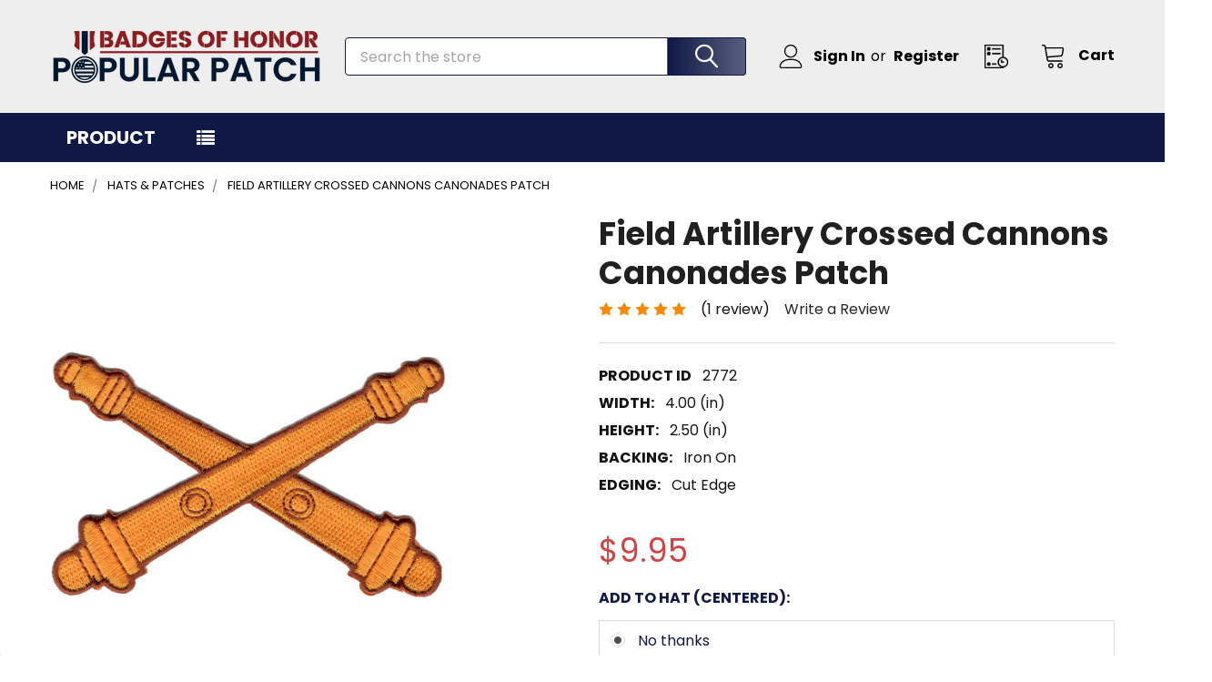

--- FILE ---
content_type: text/html; charset=UTF-8
request_url: https://popularpatch.com/field-artillery-crossed-cannons-canonades-patch/
body_size: 36292
content:

    
    <!DOCTYPE html>
<html class="no-js" lang="en">
    
    <head>
        <title>Field Artillery Crossed Cannons Canonades Patch | Field Artillery Patches | Army Patches | Popular Patch</title>
        <link rel="dns-prefetch preconnect" href="https://cdn11.bigcommerce.com/s-b3eudul5m7" crossorigin><link rel="dns-prefetch preconnect" href="https://fonts.googleapis.com/" crossorigin><link rel="dns-prefetch preconnect" href="https://fonts.gstatic.com/" crossorigin>
        <meta property="product:price:amount" content="9.95" /><meta property="product:price:currency" content="USD" /><meta property="og:rating" content="5" /><meta property="og:url" content="https://popularpatch.com/field-artillery-crossed-cannons-canonades-patch/" /><meta property="og:site_name" content="Popular Patch" /><meta name="keywords" content="military patches army patches morale patches 82nd airborne patch army unit patches special forces patch air force patches nasa mission patches marine corps patches usmc patches navy ship patches ship insignia space force patches veteran patches unit insignia shoulder sleeve insignia embroidered patches iron-on patches"><meta name="description" content="The crossed cannons Patch for Artillery have been in continuous use since 1834, when they were placed on regimental colors, knapsacks, and as part of the c"><link rel='canonical' href='https://popularpatch.com/field-artillery-crossed-cannons-canonades-patch/' /><meta name='platform' content='bigcommerce.stencil' /><meta property="og:type" content="product" />
<meta property="og:title" content="Field Artillery Crossed Cannons Canonades Patch" />
<meta property="og:description" content="The crossed cannons Patch for Artillery have been in continuous use since 1834, when they were placed on regimental colors, knapsacks, and as part of the c" />
<meta property="og:image" content="https://cdn11.bigcommerce.com/s-b3eudul5m7/products/4505/images/16981722/16981722__28180.1692751950.386.513.jpg?c=2" />
<meta property="pinterest:richpins" content="enabled" />
        
         

        <link href="https://cdn11.bigcommerce.com/s-b3eudul5m7/product_images/New-Logo---Favicon.png?t=1760055777" rel="shortcut icon">
        <meta name="viewport" content="width=device-width, initial-scale=1">

        <script>
            document.documentElement.className = document.documentElement.className.replace('no-js', 'js');
        </script>

        <script>
    function browserSupportsAllFeatures() {
        return window.Promise
            && window.fetch
            && window.URL
            && window.URLSearchParams
            && window.WeakMap
            // object-fit support
            && ('objectFit' in document.documentElement.style);
    }

    function loadScript(src) {
        var js = document.createElement('script');
        js.src = src;
        js.onerror = function () {
            console.error('Failed to load polyfill script ' + src);
        };
        document.head.appendChild(js);
    }

    if (!browserSupportsAllFeatures()) {
        loadScript('https://cdn11.bigcommerce.com/s-b3eudul5m7/stencil/2e2f5900-89f2-013d-9645-068cc28298da/e/975d1c30-d22c-013e-ea4b-7e3da8c058d4/dist/theme-bundle.polyfills.js');
    }
</script>
        <script>window.consentManagerTranslations = `{"locale":"en","locales":{"consent_manager.data_collection_warning":"en","consent_manager.accept_all_cookies":"en","consent_manager.gdpr_settings":"en","consent_manager.data_collection_preferences":"en","consent_manager.manage_data_collection_preferences":"en","consent_manager.use_data_by_cookies":"en","consent_manager.data_categories_table":"en","consent_manager.allow":"en","consent_manager.accept":"en","consent_manager.deny":"en","consent_manager.dismiss":"en","consent_manager.reject_all":"en","consent_manager.category":"en","consent_manager.purpose":"en","consent_manager.functional_category":"en","consent_manager.functional_purpose":"en","consent_manager.analytics_category":"en","consent_manager.analytics_purpose":"en","consent_manager.targeting_category":"en","consent_manager.advertising_category":"en","consent_manager.advertising_purpose":"en","consent_manager.essential_category":"en","consent_manager.esential_purpose":"en","consent_manager.yes":"en","consent_manager.no":"en","consent_manager.not_available":"en","consent_manager.cancel":"en","consent_manager.save":"en","consent_manager.back_to_preferences":"en","consent_manager.close_without_changes":"en","consent_manager.unsaved_changes":"en","consent_manager.by_using":"en","consent_manager.agree_on_data_collection":"en","consent_manager.change_preferences":"en","consent_manager.cancel_dialog_title":"en","consent_manager.privacy_policy":"en","consent_manager.allow_category_tracking":"en","consent_manager.disallow_category_tracking":"en"},"translations":{"consent_manager.data_collection_warning":"We use cookies (and other similar technologies) to collect data to improve your shopping experience.","consent_manager.accept_all_cookies":"Accept All Cookies","consent_manager.gdpr_settings":"Settings","consent_manager.data_collection_preferences":"Website Data Collection Preferences","consent_manager.manage_data_collection_preferences":"Manage Website Data Collection Preferences","consent_manager.use_data_by_cookies":" uses data collected by cookies and JavaScript libraries to improve your shopping experience.","consent_manager.data_categories_table":"The table below outlines how we use this data by category. To opt out of a category of data collection, select 'No' and save your preferences.","consent_manager.allow":"Allow","consent_manager.accept":"Accept","consent_manager.deny":"Deny","consent_manager.dismiss":"Dismiss","consent_manager.reject_all":"Reject all","consent_manager.category":"Category","consent_manager.purpose":"Purpose","consent_manager.functional_category":"Functional","consent_manager.functional_purpose":"Enables enhanced functionality, such as videos and live chat. If you do not allow these, then some or all of these functions may not work properly.","consent_manager.analytics_category":"Analytics","consent_manager.analytics_purpose":"Provide statistical information on site usage, e.g., web analytics so we can improve this website over time.","consent_manager.targeting_category":"Targeting","consent_manager.advertising_category":"Advertising","consent_manager.advertising_purpose":"Used to create profiles or personalize content to enhance your shopping experience.","consent_manager.essential_category":"Essential","consent_manager.esential_purpose":"Essential for the site and any requested services to work, but do not perform any additional or secondary function.","consent_manager.yes":"Yes","consent_manager.no":"No","consent_manager.not_available":"N/A","consent_manager.cancel":"Cancel","consent_manager.save":"Save","consent_manager.back_to_preferences":"Back to Preferences","consent_manager.close_without_changes":"You have unsaved changes to your data collection preferences. Are you sure you want to close without saving?","consent_manager.unsaved_changes":"You have unsaved changes","consent_manager.by_using":"By using our website, you're agreeing to our","consent_manager.agree_on_data_collection":"By using our website, you're agreeing to the collection of data as described in our ","consent_manager.change_preferences":"You can change your preferences at any time","consent_manager.cancel_dialog_title":"Are you sure you want to cancel?","consent_manager.privacy_policy":"Privacy Policy","consent_manager.allow_category_tracking":"Allow [CATEGORY_NAME] tracking","consent_manager.disallow_category_tracking":"Disallow [CATEGORY_NAME] tracking"}}`;</script>
        
        <script>
            window.lazySizesConfig = window.lazySizesConfig || {};
            window.lazySizesConfig.loadMode = 1;
        </script>
        <script async src="https://cdn11.bigcommerce.com/s-b3eudul5m7/stencil/2e2f5900-89f2-013d-9645-068cc28298da/e/975d1c30-d22c-013e-ea4b-7e3da8c058d4/dist/theme-bundle.head_async.js"></script>

            <script>document.write('<link href="https://fonts.googleapis.com/css?family=Barlow:600,400%7CPoppins:400,700,300,500,600&display=swap" rel="stylesheet">'.replace('rel="stylesheet"', 'rel="preload" as="style" onload="this.onload=null;this.rel=\'stylesheet\'"'));</script>
            <noscript><link href="https://fonts.googleapis.com/css?family=Barlow:600,400%7CPoppins:400,700,300,500,600&display=swap" rel="stylesheet"></noscript>

            <link data-stencil-stylesheet href="https://cdn11.bigcommerce.com/s-b3eudul5m7/stencil/2e2f5900-89f2-013d-9645-068cc28298da/e/975d1c30-d22c-013e-ea4b-7e3da8c058d4/css/theme-232c9700-b8ff-013e-ccfc-566482e33442.css" rel="stylesheet">

            <script>
                window.lazySizesConfig.loadHidden = false;
                window.lazySizesConfig.expand = 0;
            </script>
            <script>!function(n){"use strict";n.loadCSS||(n.loadCSS=function(){});var o=loadCSS.relpreload={};if(o.support=function(){var e;try{e=n.document.createElement("link").relList.supports("preload")}catch(t){e=!1}return function(){return e}}(),o.bindMediaToggle=function(t){var e=t.media||"all";function a(){t.addEventListener?t.removeEventListener("load",a):t.attachEvent&&t.detachEvent("onload",a),t.setAttribute("onload",null),t.media=e}t.addEventListener?t.addEventListener("load",a):t.attachEvent&&t.attachEvent("onload",a),setTimeout(function(){t.rel="stylesheet",t.media="only x"}),setTimeout(a,3e3)},o.poly=function(){if(!o.support())for(var t=n.document.getElementsByTagName("link"),e=0;e<t.length;e++){var a=t[e];"preload"!==a.rel||"style"!==a.getAttribute("as")||a.getAttribute("data-loadcss")||(a.setAttribute("data-loadcss",!0),o.bindMediaToggle(a))}},!o.support()){o.poly();var t=n.setInterval(o.poly,500);n.addEventListener?n.addEventListener("load",function(){o.poly(),n.clearInterval(t)}):n.attachEvent&&n.attachEvent("onload",function(){o.poly(),n.clearInterval(t)})}"undefined"!=typeof exports?exports.loadCSS=loadCSS:n.loadCSS=loadCSS}("undefined"!=typeof global?global:this);</script>
            <!-- Start Tracking Code for analytics_googleanalytics4 -->

<script data-cfasync="false" src="https://cdn11.bigcommerce.com/shared/js/google_analytics4_bodl_subscribers-358423becf5d870b8b603a81de597c10f6bc7699.js" integrity="sha256-gtOfJ3Avc1pEE/hx6SKj/96cca7JvfqllWA9FTQJyfI=" crossorigin="anonymous"></script>
<script data-cfasync="false">
  (function () {
    window.dataLayer = window.dataLayer || [];

    function gtag(){
        dataLayer.push(arguments);
    }

    function initGA4(event) {
         function setupGtag() {
            function configureGtag() {
                gtag('js', new Date());
                gtag('set', 'developer_id.dMjk3Nj', true);
                gtag('config', 'G-3JB92G6D10');
            }

            var script = document.createElement('script');

            script.src = 'https://www.googletagmanager.com/gtag/js?id=G-3JB92G6D10';
            script.async = true;
            script.onload = configureGtag;

            document.head.appendChild(script);
        }

        setupGtag();

        if (typeof subscribeOnBodlEvents === 'function') {
            subscribeOnBodlEvents('G-3JB92G6D10', false);
        }

        window.removeEventListener(event.type, initGA4);
    }

    

    var eventName = document.readyState === 'complete' ? 'consentScriptsLoaded' : 'DOMContentLoaded';
    window.addEventListener(eventName, initGA4, false);
  })()
</script>

<!-- End Tracking Code for analytics_googleanalytics4 -->

<!-- Start Tracking Code for analytics_siteverification -->

<meta name="google-site-verification" content="UrEas2MZXtx-04F4YYsV7ET8-yhKkWhoZaGinfhs74M" />
<!-- Global site tag (gtag.js) - Google Ads: 345897706 -->
<script async src="https://www.googletagmanager.com/gtag/js?id=AW-345897706"></script>
<script>
  window.dataLayer = window.dataLayer || [];
  function gtag(){dataLayer.push(arguments);}
  gtag('js', new Date());

  gtag('config', 'AW-345897706');
</script>
<script>(function(w,d,t,r,u){var f,n,i;w[u]=w[u]||[],f=function(){var o={ti:"5562252"};o.q=w[u],w[u]=new UET(o),w[u].push("pageLoad")},n=d.createElement(t),n.src=r,n.async=1,n.onload=n.onreadystatechange=function(){var s=this.readyState;s&&s!=="loaded"&&s!=="complete"||(f(),n.onload=n.onreadystatechange=null)},i=d.getElementsByTagName(t)[0],i.parentNode.insertBefore(n,i)})(window,document,"script","//bat.bing.com/bat.js","uetq");</script>

<script type="application/ld+json">
  {
    "@context": "http://schema.org",
    "@type": "Organization",
    "address": {
      "@type": "PostalAddress",
      "addressLocality": "Hayden",
      "addressRegion": "ID",
      "postalCode": "83835-9827",
      "streetAddress": "9030 N Hess St Ste 111" 
    },
    "name": "Popular Patch",
    "logo": "https://cdn11.bigcommerce.com/s-b3eudul5m7/images/stencil/300x100/popular-patch-logo_1728418641__65724.original.png",
    "sameAs": [
      "https://www.facebook.com/popularpatch",
      "https://www.youtube.com/user/popularpatch"
    ],
    "url": "https://popularpatch.com/"
  }
</script>

<!-- End Tracking Code for analytics_siteverification -->


<script type="text/javascript" src="https://checkout-sdk.bigcommerce.com/v1/loader.js" defer ></script>
<script src="https://www.google.com/recaptcha/api.js" async defer></script>
<script type="text/javascript">
var BCData = {"product_attributes":{"sku":"2772","upc":null,"mpn":"2772","gtin":null,"weight":null,"base":true,"image":null,"price":{"without_tax":{"formatted":"$9.95","value":9.95,"currency":"USD"},"tax_label":"Sales Tax"},"out_of_stock_behavior":"label_option","out_of_stock_message":"Request We Make It","available_modifier_values":[385,574,386],"in_stock_attributes":[385,574,386],"stock":null,"instock":true,"stock_message":null,"purchasable":true,"purchasing_message":null,"call_for_price_message":null}};
</script>
<script src='https://searchserverapi1.com/widgets/bigcommerce/init.js?api_key=8w2F4C7F6v' async  ></script><script src='https://big-product-labels.zend-apps.com/script/458/product-labels-42394.js'   ></script><script type="text/javascript">

!function(e){if(!window.pintrk){window.pintrk=function()

{window.pintrk.queue.push(Array.prototype.slice.call(arguments))};var

n=window.pintrk;n.queue=[],n.version="3.0";var

t=document.createElement("script");t.async=!0,t.src=e;var

r=document.getElementsByTagName("script")[0];r.parentNode.insertBefore(t,r)}}

("https://s.pinimg.com/ct/core.js");



pintrk('load','2614238343126', { em: '%%GLOBAL_BillingEmail%%', });

pintrk('page');

</script><!-- Global site tag (gtag.js) - Google Ads: 345897706 -->
<script async src="https://www.googletagmanager.com/gtag/js?id=AW-345897706"></script>
<script>
  window.dataLayer = window.dataLayer || [];
  function gtag(){dataLayer.push(arguments);}
  gtag('js', new Date());
  gtag('config','AW-345897706', {'allow_enhanced_conversions':true});
  gtag('set', 'user_data', {"email": '%%ORDER_EMAIL%%'});
</script><script type="application/ld+json">
  {
    "@context": "http://schema.org",
    "@type": "Organization",
    "address": {
      "@type": "PostalAddress",
      "addressLocality": "Hayden",
      "addressRegion": "ID",
      "postalCode": "83835-9827",
      "streetAddress": "9030 N Hess St Ste 111" 
    },
    "name": "Popular Patch",
    "logo": "https://cdn11.bigcommerce.com/s-b3eudul5m7/images/stencil/300x100/new-main-long-logo_1736462578__60233.original.png",
    "url": "https://popularpatch.com/"
  }
</script>
<!-- TikTok Pixel Code Start: Initialization Script & Page Event -->
<script>
!function (w, d, t) {
  w.TiktokAnalyticsObject=t;var ttq=w[t]=w[t]||[];ttq.methods=["page","track","identify","instances","debug","on","off","once","ready","alias","group","enableCookie","disableCookie"],ttq.setAndDefer=function(t,e){t[e]=function(){t.push([e].concat(Array.prototype.slice.call(arguments,0)))}};for(var i=0;i<ttq.methods.length;i++)ttq.setAndDefer(ttq,ttq.methods[i]);ttq.instance=function(t){for(var e=ttq._i[t]||[],n=0;n<ttq.methods.length;n++)ttq.setAndDefer(e,ttq.methods[n]);return e},ttq.load=function(e,n){var i="https://analytics.tiktok.com/i18n/pixel/events.js";ttq._i=ttq._i||{},ttq._i[e]=[],ttq._i[e]._u=i,ttq._t=ttq._t||{},ttq._t[e]=+new Date,ttq._o=ttq._o||{},ttq._o[e]=n||{},ttq._partner=ttq._partner||"BigCommerce";var o=document.createElement("script");o.type="text/javascript",o.async=!0,o.src=i+"?sdkid="+e+"&lib="+t;var a=document.getElementsByTagName("script")[0];a.parentNode.insertBefore(o,a)};

  ttq.load('D4SUQ63C77U33UF981S0');
  ttq.page();
}(window, document, 'ttq');

if (typeof BODL === 'undefined') {
  // https://developer.bigcommerce.com/theme-objects/breadcrumbs
  
  // https://developer.bigcommerce.com/theme-objects/brand
  
  // https://developer.bigcommerce.com/theme-objects/category
  
  
  // https://developer.bigcommerce.com/theme-objects/product
  
  
  
  
  
  
  
  // https://developer.bigcommerce.com/theme-objects/products
  
  // https://developer.bigcommerce.com/theme-objects/product_results
  
  // https://developer.bigcommerce.com/theme-objects/order
  
  // https://developer.bigcommerce.com/theme-objects/wishlist
  
  // https://developer.bigcommerce.com/theme-objects/wishlist
  
  // https://developer.bigcommerce.com/theme-objects/cart
  // (Fetching selective cart data to prevent additional payment button object html from causing JS parse error)
  
  
  
  // https://developer.bigcommerce.com/theme-objects/customer
  var BODL = JSON.parse("{\"breadcrumbs\":[{\"url\":\"https://popularpatch.com/\",\"name\":\"Home\"},{\"url\":\"https://popularpatch.com/hats-patches\",\"name\":\"Hats & Patches\"},{\"url\":\"https://popularpatch.com/field-artillery-crossed-cannons-canonades-patch/\",\"name\":\"Field Artillery Crossed Cannons Canonades Patch\"}],\"productId\":4505,\"skuId\":\"2772\",\"productTitle\":\"Field Artillery Crossed Cannons Canonades Patch\",\"productCurrencyWithoutTax\":\"USD\",\"productPriceWithoutTax\":9.95,\"products\":[],\"phone\":null,\"email\":null,\"address\":null}");
  
  const countryCodes = new Map([['Australia', 'au'],['New Zealand', 'nz'],['Russia', 'ru'],['Poland', 'pl'],['Czech Republic', 'cz'],['Israel', 'il'],['Romania', 'ro'],['Ukraine', 'ua'],['Japan', 'jp'],['Taiwan', 'tw'],['Ireland', 'ie'],['Austria', 'at'],['Sweden', 'se'],['Netherlands', 'nl'],['Norway', 'no'],['Finland', 'fi'],['Denmark', 'dk'],['Switzerland', 'ch'],['Belgium', 'be'],['Portugal', 'pt'],['Greece', 'gr'],['Germany', 'de'],['United Kingdom', 'gb'],['France', 'fr'],['Spain', 'es'],['Italy', 'it'],['India', 'in'],['South Korea', 'kr'],['Brazil', 'br'],['Mexico', 'mx'],['Argentina', 'ar'],['Chile', 'cl'],['Colombia', 'co'],['Peru', 'pe'],['Saudi Arabia', 'sa'],['Egypt', 'eg'],['United Arab Emirates', 'ae'],['Turkey', 'tr'],['Pakistan', 'pk'],['Morocco', 'ma'],['Iraq', 'iq'],['South Africa', 'za'],['Kuwait', 'kw'],['Oman', 'om'],['Qatar', 'qa'],['Bahrain', 'bh'],['Jordan', 'jo'],['Lebanon', 'lb'],['United States', 'us'],['Canada', 'ca'],['Singapore', 'sg'],['Thailand', 'th'],['Malaysia', 'my'],['Vietnam', 'vn'],['Philippines', 'ph'],['Indonesia', 'id'],['Cambodia', 'kh'],['Belarus', 'by'],['Venezuela', 've']]);
  const stateList = new Map([['Arizona', 'az'],['Alabama', 'al'],['Alaska', 'ak'],['Arkansas', 'ar'],['California', 'ca'],['Colorado', 'co'],['Connecticut', 'ct'],['Delaware', 'de'],['Florida', 'fl'],['Georgia', 'ga'],['Hawaii', 'hi'],['Idaho', 'id'],['Illinois', 'il'],['Indiana', 'in'],['Iowa', 'ia'],['Kansas', 'ks'],['Kentucky', 'ky'],['Louisiana', 'la'],['Maine', 'me'],['Maryland', 'md'],['Massachusetts', 'ma'],['Michigan', 'mi'],['Minnesota', 'mn'],['Mississippi', 'ms'],['Missouri', 'mo'],['Montana', 'mt'],['Nebraska', 'ne'],['Nevada', 'nv'],['New Hampshire', 'nh'],['New Jersey', 'nj'],['New Mexico', 'nm'],['New York', 'ny'],['North Carolina', 'nc'],['North Dakota', 'nd'],['Ohio', 'oh'],['Oklahoma', 'ok'],['Oregon', 'or'],['Pennsylvania', 'pa'],['Rhode Island', 'ri'],['South Carolina', 'sc'],['South Dakota', 'sd'],['Tennessee', 'tn'],['Texas', 'tx'],['Utah', 'ut'],['Vermont', 'vt'],['Virginia', 'va'],['Washington', 'wa'],['West Virginia', 'wv'],['Wisconsin', 'wi'],['Wyoming', 'wy']]);

  if (BODL.categoryName) {
    BODL.category = {
      name: BODL.categoryName,
      products: BODL.categoryProducts,
    }
  }

  if (BODL.productTitle) {
    BODL.product = {
      id: BODL.productId,
      title: BODL.productTitle,
      price: {
        without_tax: {
          currency: BODL.productCurrency,
          value: BODL.productPrice,
        },
      },
    }
  }
}

BODL.getCartItemContentId = (item) => {
  switch(item.type) {
    case 'GiftCertificate':
      return item.type;
      break;
    default:
      return item.product_id;
  }
}

BODL.getQueryParamValue = function (name) {
  var cleanName = name.replace(/[\[]/, '\[').replace(/[\]]/, '\]');
  var regex = new RegExp('[\?&]' + cleanName + '=([^&#]*)');
  var results = regex.exec(window.location.search);
  return results === null ? '' : decodeURIComponent(results[1].replace(/\+/g, ' '));
}

// Advanced Matching
  var phoneNumber = ''
  var email = ''
  var firstName = ''
  var lastName = ''
  var city = ''
  var state = ''
  var country = ''
  var zip = ''
  if (BODL.phone) {
    var phoneNumber = BODL.phone;
    if (BODL.phone.indexOf('+') === -1) {
   // No country code, so default to US code
        phoneNumber = `+1${phoneNumber}`;  
    }
  }

  if (BODL.email) {
    var email = BODL.email
  }
  
  if (BODL.address) {
    if (BODL.address.first_name) {
        firstName = (BODL.address.first_name).toLowerCase()
    }
    
    if (BODL.address.last_name) {
        lastName = (BODL.address.last_name).toLowerCase()
    }
    
    if (BODL.address.city) {
        city = BODL.address.city.replace(/\s+/g, '').toLowerCase();
    }
    
    rg = BODL.address.state;
    if (typeof rg !== 'undefined' && stateList.has(rg)) {
        state = stateList.get(rg);
    }
    
    cn = BODL.address.country
    if (typeof cn !== 'undefined' && countryCodes.has(cn)) {
        country = countryCodes.get(cn)
    }
    
    if (BODL.address.zip) {
        zip = BODL.address.zip
    }
  }
  
  ttq.instance('D4SUQ63C77U33UF981S0').identify({
    email: email,
    phone_number: phoneNumber,
    first_name: firstName,
    last_name: lastName,
    city: city,
    state: state,
    country: country,
    zip_code: zip})
</script>
<!-- TikTok Pixel Code End: Initialization Script & Page Event -->

<!-- TikTok Pixel Code Start: View Product Content -->
<script>
if (BODL.product) {
  const countryCodes = new Map([['Australia', 'au'],['New Zealand', 'nz'],['Russia', 'ru'],['Poland', 'pl'],['Czech Republic', 'cz'],['Israel', 'il'],['Romania', 'ro'],['Ukraine', 'ua'],['Japan', 'jp'],['Taiwan', 'tw'],['Ireland', 'ie'],['Austria', 'at'],['Sweden', 'se'],['Netherlands', 'nl'],['Norway', 'no'],['Finland', 'fi'],['Denmark', 'dk'],['Switzerland', 'ch'],['Belgium', 'be'],['Portugal', 'pt'],['Greece', 'gr'],['Germany', 'de'],['United Kingdom', 'gb'],['France', 'fr'],['Spain', 'es'],['Italy', 'it'],['India', 'in'],['South Korea', 'kr'],['Brazil', 'br'],['Mexico', 'mx'],['Argentina', 'ar'],['Chile', 'cl'],['Colombia', 'co'],['Peru', 'pe'],['Saudi Arabia', 'sa'],['Egypt', 'eg'],['United Arab Emirates', 'ae'],['Turkey', 'tr'],['Pakistan', 'pk'],['Morocco', 'ma'],['Iraq', 'iq'],['South Africa', 'za'],['Kuwait', 'kw'],['Oman', 'om'],['Qatar', 'qa'],['Bahrain', 'bh'],['Jordan', 'jo'],['Lebanon', 'lb'],['United States', 'us'],['Canada', 'ca'],['Singapore', 'sg'],['Thailand', 'th'],['Malaysia', 'my'],['Vietnam', 'vn'],['Philippines', 'ph'],['Indonesia', 'id'],['Cambodia', 'kh'],['Belarus', 'by'],['Venezuela', 've']]);
  const stateList = new Map([['Arizona', 'az'],['Alabama', 'al'],['Alaska', 'ak'],['Arkansas', 'ar'],['California', 'ca'],['Colorado', 'co'],['Connecticut', 'ct'],['Delaware', 'de'],['Florida', 'fl'],['Georgia', 'ga'],['Hawaii', 'hi'],['Idaho', 'id'],['Illinois', 'il'],['Indiana', 'in'],['Iowa', 'ia'],['Kansas', 'ks'],['Kentucky', 'ky'],['Louisiana', 'la'],['Maine', 'me'],['Maryland', 'md'],['Massachusetts', 'ma'],['Michigan', 'mi'],['Minnesota', 'mn'],['Mississippi', 'ms'],['Missouri', 'mo'],['Montana', 'mt'],['Nebraska', 'ne'],['Nevada', 'nv'],['New Hampshire', 'nh'],['New Jersey', 'nj'],['New Mexico', 'nm'],['New York', 'ny'],['North Carolina', 'nc'],['North Dakota', 'nd'],['Ohio', 'oh'],['Oklahoma', 'ok'],['Oregon', 'or'],['Pennsylvania', 'pa'],['Rhode Island', 'ri'],['South Carolina', 'sc'],['South Dakota', 'sd'],['Tennessee', 'tn'],['Texas', 'tx'],['Utah', 'ut'],['Vermont', 'vt'],['Virginia', 'va'],['Washington', 'wa'],['West Virginia', 'wv'],['Wisconsin', 'wi'],['Wyoming', 'wy']]);

  // Advanced Matching
  var phoneNumber = ''
  var email = ''
  var firstName = ''
  var lastName = ''
  var city = ''
  var state = ''
  var country = ''
  var zip = ''
  if (BODL.phone) {
    var phoneNumber = BODL.phone;
    if (BODL.phone.indexOf('+') === -1) {
   // No country code, so default to US code
        phoneNumber = `+1${phoneNumber}`;  
    }
  }
  
  if (BODL.email) {
    var email = BODL.email
  }
  
  if (BODL.address) {
    if (BODL.address.first_name) {
        firstName = (BODL.address.first_name).toLowerCase()
    }
    
    if (BODL.address.last_name) {
        lastName = (BODL.address.last_name).toLowerCase()
    }
    
    if (BODL.address.city) {
        city = BODL.address.city.replace(/\s+/g, '').toLowerCase();
    }
    
    rg = BODL.address.state;
    if (typeof rg !== 'undefined' && stateList.has(rg)) {
        state = stateList.get(rg);
    }
    
    cn = BODL.address.country
    if (typeof cn !== 'undefined' && countryCodes.has(cn)) {
        country = countryCodes.get(cn)
    }
    
    if (BODL.address.zip) {
        zip = BODL.address.zip
    }
  }
  
  ttq.instance('D4SUQ63C77U33UF981S0').identify({
    email: email,
    phone_number: phoneNumber,
    first_name: firstName,
    last_name: lastName,
    city: city,
    state: state,
    country: country,
    zip_code: zip})
    
  var productPrice = 0
  var productCurrency = ""
  if (BODL.productCurrencyWithoutTax && BODL.productCurrencyWithoutTax !== "") {
    productPrice = BODL.productPriceWithoutTax
    productCurrency = BODL.productCurrencyWithoutTax
  }
  if (BODL.productCurrencyWithTax && BODL.productCurrencyWithTax !== "") {
    productPrice = BODL.productPriceWithTax
    productCurrency = BODL.productCurrencyWithTax
  }
  //default contentId to productId if sku_id is not found on product 
  var contentID = BODL.productId
  if (BODL.skuId && BODL.skuId !== "") {
    contentID = BODL.skuId
  }
  ttq.instance('D4SUQ63C77U33UF981S0').track('ViewContent', {
    content_id: contentID,
    content_category: BODL.breadcrumbs[1] ? BODL.breadcrumbs[1].name : '',
    content_name: BODL.product.title,
    content_type: "product_group",
    currency: productCurrency,
    price: productPrice,
    value: productPrice,
  });
}
</script>
<!-- TikTok Pixel Code End: View Product Content -->

<!-- TikTok Pixel Code Start: View Category Content -->
<script>
if (BODL.category) {
  const countryCodes = new Map([['Australia', 'au'],['New Zealand', 'nz'],['Russia', 'ru'],['Poland', 'pl'],['Czech Republic', 'cz'],['Israel', 'il'],['Romania', 'ro'],['Ukraine', 'ua'],['Japan', 'jp'],['Taiwan', 'tw'],['Ireland', 'ie'],['Austria', 'at'],['Sweden', 'se'],['Netherlands', 'nl'],['Norway', 'no'],['Finland', 'fi'],['Denmark', 'dk'],['Switzerland', 'ch'],['Belgium', 'be'],['Portugal', 'pt'],['Greece', 'gr'],['Germany', 'de'],['United Kingdom', 'gb'],['France', 'fr'],['Spain', 'es'],['Italy', 'it'],['India', 'in'],['South Korea', 'kr'],['Brazil', 'br'],['Mexico', 'mx'],['Argentina', 'ar'],['Chile', 'cl'],['Colombia', 'co'],['Peru', 'pe'],['Saudi Arabia', 'sa'],['Egypt', 'eg'],['United Arab Emirates', 'ae'],['Turkey', 'tr'],['Pakistan', 'pk'],['Morocco', 'ma'],['Iraq', 'iq'],['South Africa', 'za'],['Kuwait', 'kw'],['Oman', 'om'],['Qatar', 'qa'],['Bahrain', 'bh'],['Jordan', 'jo'],['Lebanon', 'lb'],['United States', 'us'],['Canada', 'ca'],['Singapore', 'sg'],['Thailand', 'th'],['Malaysia', 'my'],['Vietnam', 'vn'],['Philippines', 'ph'],['Indonesia', 'id'],['Cambodia', 'kh'],['Belarus', 'by'],['Venezuela', 've']]);
  const stateList = new Map([['Arizona', 'az'],['Alabama', 'al'],['Alaska', 'ak'],['Arkansas', 'ar'],['California', 'ca'],['Colorado', 'co'],['Connecticut', 'ct'],['Delaware', 'de'],['Florida', 'fl'],['Georgia', 'ga'],['Hawaii', 'hi'],['Idaho', 'id'],['Illinois', 'il'],['Indiana', 'in'],['Iowa', 'ia'],['Kansas', 'ks'],['Kentucky', 'ky'],['Louisiana', 'la'],['Maine', 'me'],['Maryland', 'md'],['Massachusetts', 'ma'],['Michigan', 'mi'],['Minnesota', 'mn'],['Mississippi', 'ms'],['Missouri', 'mo'],['Montana', 'mt'],['Nebraska', 'ne'],['Nevada', 'nv'],['New Hampshire', 'nh'],['New Jersey', 'nj'],['New Mexico', 'nm'],['New York', 'ny'],['North Carolina', 'nc'],['North Dakota', 'nd'],['Ohio', 'oh'],['Oklahoma', 'ok'],['Oregon', 'or'],['Pennsylvania', 'pa'],['Rhode Island', 'ri'],['South Carolina', 'sc'],['South Dakota', 'sd'],['Tennessee', 'tn'],['Texas', 'tx'],['Utah', 'ut'],['Vermont', 'vt'],['Virginia', 'va'],['Washington', 'wa'],['West Virginia', 'wv'],['Wisconsin', 'wi'],['Wyoming', 'wy']]);
  
  // Advanced Matching
  var phoneNumber = ''
  var email = ''
  var firstName = ''
  var lastName = ''
  var city = ''
  var state = ''
  var country = ''
  var zip = ''
  if (BODL.phone) {
    var phoneNumber = BODL.phone;
    if (BODL.phone.indexOf('+') === -1) {
    // No country code, so default to US code
        phoneNumber = `+1${phoneNumber}`;  
    }
  }
    
  if (BODL.email) {
    var email = BODL.email
  }
  
  if (BODL.address) {
    if (BODL.address.first_name) {
        firstName = (BODL.address.first_name).toLowerCase()
    }
    
    if (BODL.address.last_name) {
        lastName = (BODL.address.last_name).toLowerCase()
    }
    
    if (BODL.address.city) {
        city = BODL.address.city.replace(/\s+/g, '').toLowerCase();
    }
    
    rg = BODL.address.state;
    if (typeof rg !== 'undefined' && stateList.has(rg)) {
        state = stateList.get(rg);
    }
    
    cn = BODL.address.country
    if (typeof cn !== 'undefined' && countryCodes.has(cn)) {
        country = countryCodes.get(cn)
    }
    
    if (BODL.address.zip) {
        zip = BODL.address.zip
    }
  }
  
  ttq.instance('D4SUQ63C77U33UF981S0').identify({
    email: email,
    phone_number: phoneNumber,
    first_name: firstName,
    last_name: lastName,
    city: city,
    state: state,
    country: country,
    zip_code: zip})
    
  ttq.instance('D4SUQ63C77U33UF981S0').track('ViewContent', {
    contents: BODL.category.products.map((p) => ({
      content_id: p.id,
      content_category: BODL.category.name,
      content_name: p.name,
      content_type: "product_group"
    }))
  });
}
</script>
<!-- TikTok Pixel Code End: View Category Content -->

<!-- TikTok Pixel Code Start: Add to Wishlist -->
<script>
// This only sends one wishlist product: the one that was just added based on the 'added_product_id' param in the url
if (BODL.wishlist) {
  var productPrice = 0
  var productCurrency = ""
  if (BODL.productCurrencyWithoutTax && BODL.productCurrencyWithoutTax !== "") {
    productPrice = BODL.productPriceWithoutTax
    productCurrency = BODL.productCurrencyWithoutTax
  }
  if (BODL.productCurrencyWithTax && BODL.productCurrencyWithTax !== "") {
    productPrice = BODL.productPriceWithTax
    productCurrency = BODL.productCurrencyWithTax
  }

  var addedWishlistItem = BODL.wishlist.items.filter((i) => i.product_id === parseInt(BODL.getQueryParamValue('added_product_id'))).map((p) => ({
    var contentId = p.product_id
    if (p.sku && p.sku !== "") {
        contentId = p.sku
    }
    content_id: contentId,
    // Commenting out as category data doesn't exist on wishlist items
    // content_category: p.does_not_exist, 
    content_name: p.name,
    content_type: "product_group",
    currency: productCurrency,
    price: productPrice,
    value: productPrice,
  }));
  
  const countryCodes = new Map([['Australia', 'au'],['New Zealand', 'nz'],['Russia', 'ru'],['Poland', 'pl'],['Czech Republic', 'cz'],['Israel', 'il'],['Romania', 'ro'],['Ukraine', 'ua'],['Japan', 'jp'],['Taiwan', 'tw'],['Ireland', 'ie'],['Austria', 'at'],['Sweden', 'se'],['Netherlands', 'nl'],['Norway', 'no'],['Finland', 'fi'],['Denmark', 'dk'],['Switzerland', 'ch'],['Belgium', 'be'],['Portugal', 'pt'],['Greece', 'gr'],['Germany', 'de'],['United Kingdom', 'gb'],['France', 'fr'],['Spain', 'es'],['Italy', 'it'],['India', 'in'],['South Korea', 'kr'],['Brazil', 'br'],['Mexico', 'mx'],['Argentina', 'ar'],['Chile', 'cl'],['Colombia', 'co'],['Peru', 'pe'],['Saudi Arabia', 'sa'],['Egypt', 'eg'],['United Arab Emirates', 'ae'],['Turkey', 'tr'],['Pakistan', 'pk'],['Morocco', 'ma'],['Iraq', 'iq'],['South Africa', 'za'],['Kuwait', 'kw'],['Oman', 'om'],['Qatar', 'qa'],['Bahrain', 'bh'],['Jordan', 'jo'],['Lebanon', 'lb'],['United States', 'us'],['Canada', 'ca'],['Singapore', 'sg'],['Thailand', 'th'],['Malaysia', 'my'],['Vietnam', 'vn'],['Philippines', 'ph'],['Indonesia', 'id'],['Cambodia', 'kh'],['Belarus', 'by'],['Venezuela', 've']]);
  const stateList = new Map([['Arizona', 'az'],['Alabama', 'al'],['Alaska', 'ak'],['Arkansas', 'ar'],['California', 'ca'],['Colorado', 'co'],['Connecticut', 'ct'],['Delaware', 'de'],['Florida', 'fl'],['Georgia', 'ga'],['Hawaii', 'hi'],['Idaho', 'id'],['Illinois', 'il'],['Indiana', 'in'],['Iowa', 'ia'],['Kansas', 'ks'],['Kentucky', 'ky'],['Louisiana', 'la'],['Maine', 'me'],['Maryland', 'md'],['Massachusetts', 'ma'],['Michigan', 'mi'],['Minnesota', 'mn'],['Mississippi', 'ms'],['Missouri', 'mo'],['Montana', 'mt'],['Nebraska', 'ne'],['Nevada', 'nv'],['New Hampshire', 'nh'],['New Jersey', 'nj'],['New Mexico', 'nm'],['New York', 'ny'],['North Carolina', 'nc'],['North Dakota', 'nd'],['Ohio', 'oh'],['Oklahoma', 'ok'],['Oregon', 'or'],['Pennsylvania', 'pa'],['Rhode Island', 'ri'],['South Carolina', 'sc'],['South Dakota', 'sd'],['Tennessee', 'tn'],['Texas', 'tx'],['Utah', 'ut'],['Vermont', 'vt'],['Virginia', 'va'],['Washington', 'wa'],['West Virginia', 'wv'],['Wisconsin', 'wi'],['Wyoming', 'wy']]);
  
  // Advanced Matching
  var phoneNumber = ''
  var email = ''
  var firstName = ''
  var lastName = ''
  var city = ''
  var state = ''
  var country = ''
  var zip = ''
  if (BODL.phone) {
    var phoneNumber = BODL.phone;
    if (BODL.phone.indexOf('+') === -1) {
   // No country code, so default to US code
        phoneNumber = `+1${phoneNumber}`;  
    }
  }

  if (BODL.email) {
    var email = BODL.email
  }
  
  if (BODL.address) {
    if (BODL.address.first_name) {
        firstName = (BODL.address.first_name).toLowerCase()
    }
    
    if (BODL.address.last_name) {
        lastName = (BODL.address.last_name).toLowerCase()
    }
    
    if (BODL.address.city) {
        city = BODL.address.city.replace(/\s+/g, '').toLowerCase();
    }
    
    rg = BODL.address.state;
    if (typeof rg !== 'undefined' && stateList.has(rg)) {
        state = stateList.get(rg);
    }
    
    cn = BODL.address.country
    if (typeof cn !== 'undefined' && countryCodes.has(cn)) {
        country = countryCodes.get(cn)
    }
    
    if (BODL.address.zip) {
        zip = BODL.address.zip
    }
  }
  
  ttq.instance('D4SUQ63C77U33UF981S0').identify({
    email: email,
    phone_number: phoneNumber,
    first_name: firstName,
    last_name: lastName,
    city: city,
    state: state,
    country: country,
    zip_code: zip})
  
  ttq.instance('D4SUQ63C77U33UF981S0').track('AddToWishlist', addedWishlistItem[0]);
}
</script>
<!-- TikTok Pixel Code End: Add to Wishlist -->

<!-- TikTok Pixel Code Start: Subscribe to Newsletter -->
<script>
if (window.location.pathname.indexOf('/subscribe.php') === 0 && BODL.getQueryParamValue('result') === 'success') {
  const countryCodes = new Map([['Australia', 'au'],['New Zealand', 'nz'],['Russia', 'ru'],['Poland', 'pl'],['Czech Republic', 'cz'],['Israel', 'il'],['Romania', 'ro'],['Ukraine', 'ua'],['Japan', 'jp'],['Taiwan', 'tw'],['Ireland', 'ie'],['Austria', 'at'],['Sweden', 'se'],['Netherlands', 'nl'],['Norway', 'no'],['Finland', 'fi'],['Denmark', 'dk'],['Switzerland', 'ch'],['Belgium', 'be'],['Portugal', 'pt'],['Greece', 'gr'],['Germany', 'de'],['United Kingdom', 'gb'],['France', 'fr'],['Spain', 'es'],['Italy', 'it'],['India', 'in'],['South Korea', 'kr'],['Brazil', 'br'],['Mexico', 'mx'],['Argentina', 'ar'],['Chile', 'cl'],['Colombia', 'co'],['Peru', 'pe'],['Saudi Arabia', 'sa'],['Egypt', 'eg'],['United Arab Emirates', 'ae'],['Turkey', 'tr'],['Pakistan', 'pk'],['Morocco', 'ma'],['Iraq', 'iq'],['South Africa', 'za'],['Kuwait', 'kw'],['Oman', 'om'],['Qatar', 'qa'],['Bahrain', 'bh'],['Jordan', 'jo'],['Lebanon', 'lb'],['United States', 'us'],['Canada', 'ca'],['Singapore', 'sg'],['Thailand', 'th'],['Malaysia', 'my'],['Vietnam', 'vn'],['Philippines', 'ph'],['Indonesia', 'id'],['Cambodia', 'kh'],['Belarus', 'by'],['Venezuela', 've']]);
  const stateList = new Map([['Arizona', 'az'],['Alabama', 'al'],['Alaska', 'ak'],['Arkansas', 'ar'],['California', 'ca'],['Colorado', 'co'],['Connecticut', 'ct'],['Delaware', 'de'],['Florida', 'fl'],['Georgia', 'ga'],['Hawaii', 'hi'],['Idaho', 'id'],['Illinois', 'il'],['Indiana', 'in'],['Iowa', 'ia'],['Kansas', 'ks'],['Kentucky', 'ky'],['Louisiana', 'la'],['Maine', 'me'],['Maryland', 'md'],['Massachusetts', 'ma'],['Michigan', 'mi'],['Minnesota', 'mn'],['Mississippi', 'ms'],['Missouri', 'mo'],['Montana', 'mt'],['Nebraska', 'ne'],['Nevada', 'nv'],['New Hampshire', 'nh'],['New Jersey', 'nj'],['New Mexico', 'nm'],['New York', 'ny'],['North Carolina', 'nc'],['North Dakota', 'nd'],['Ohio', 'oh'],['Oklahoma', 'ok'],['Oregon', 'or'],['Pennsylvania', 'pa'],['Rhode Island', 'ri'],['South Carolina', 'sc'],['South Dakota', 'sd'],['Tennessee', 'tn'],['Texas', 'tx'],['Utah', 'ut'],['Vermont', 'vt'],['Virginia', 'va'],['Washington', 'wa'],['West Virginia', 'wv'],['Wisconsin', 'wi'],['Wyoming', 'wy']]);
  
  // Advanced Matching
  var phoneNumber = ''
  var email = ''
  var firstName = ''
  var lastName = ''
  var city = ''
  var state = ''
  var country = ''
  var zip = ''
  if (BODL.phone) {
    var phoneNumber = BODL.phone;
    if (BODL.phone.indexOf('+') === -1) {
   // No country code, so default to US code
        phoneNumber = `+1${phoneNumber}`;  
    }
  }

  if (BODL.email) {
    var email = BODL.email
  }
  
  if (BODL.address) {
    if (BODL.address.first_name) {
        firstName = (BODL.address.first_name).toLowerCase()
    }
    
    if (BODL.address.last_name) {
        lastName = (BODL.address.last_name).toLowerCase()
    }
    
    if (BODL.address.city) {
        city = BODL.address.city.replace(/\s+/g, '').toLowerCase();
    }
    
    rg = BODL.address.state;
    if (typeof rg !== 'undefined' && stateList.has(rg)) {
        state = stateList.get(rg);
    }
    
    cn = BODL.address.country
    if (typeof cn !== 'undefined' && countryCodes.has(cn)) {
        country = countryCodes.get(cn)
    }
    
    if (BODL.address.zip) {
        zip = BODL.address.zip
    }
  }
  
  ttq.instance('D4SUQ63C77U33UF981S0').identify({
    email: email,
    phone_number: phoneNumber,
    first_name: firstName,
    last_name: lastName,
    city: city,
    state: state,
    country: country,
    zip_code: zip})

  ttq.instance('D4SUQ63C77U33UF981S0').track('Subscribe');
}
</script>
<!-- TikTok Pixel Code End: Subscribe to Newsletter -->

<!-- TikTok Pixel Code Start: Search -->
<script>
if (BODL.search) {
  const countryCodes = new Map([['Australia', 'au'],['New Zealand', 'nz'],['Russia', 'ru'],['Poland', 'pl'],['Czech Republic', 'cz'],['Israel', 'il'],['Romania', 'ro'],['Ukraine', 'ua'],['Japan', 'jp'],['Taiwan', 'tw'],['Ireland', 'ie'],['Austria', 'at'],['Sweden', 'se'],['Netherlands', 'nl'],['Norway', 'no'],['Finland', 'fi'],['Denmark', 'dk'],['Switzerland', 'ch'],['Belgium', 'be'],['Portugal', 'pt'],['Greece', 'gr'],['Germany', 'de'],['United Kingdom', 'gb'],['France', 'fr'],['Spain', 'es'],['Italy', 'it'],['India', 'in'],['South Korea', 'kr'],['Brazil', 'br'],['Mexico', 'mx'],['Argentina', 'ar'],['Chile', 'cl'],['Colombia', 'co'],['Peru', 'pe'],['Saudi Arabia', 'sa'],['Egypt', 'eg'],['United Arab Emirates', 'ae'],['Turkey', 'tr'],['Pakistan', 'pk'],['Morocco', 'ma'],['Iraq', 'iq'],['South Africa', 'za'],['Kuwait', 'kw'],['Oman', 'om'],['Qatar', 'qa'],['Bahrain', 'bh'],['Jordan', 'jo'],['Lebanon', 'lb'],['United States', 'us'],['Canada', 'ca'],['Singapore', 'sg'],['Thailand', 'th'],['Malaysia', 'my'],['Vietnam', 'vn'],['Philippines', 'ph'],['Indonesia', 'id'],['Cambodia', 'kh'],['Belarus', 'by'],['Venezuela', 've']]);
  const stateList = new Map([['Arizona', 'az'],['Alabama', 'al'],['Alaska', 'ak'],['Arkansas', 'ar'],['California', 'ca'],['Colorado', 'co'],['Connecticut', 'ct'],['Delaware', 'de'],['Florida', 'fl'],['Georgia', 'ga'],['Hawaii', 'hi'],['Idaho', 'id'],['Illinois', 'il'],['Indiana', 'in'],['Iowa', 'ia'],['Kansas', 'ks'],['Kentucky', 'ky'],['Louisiana', 'la'],['Maine', 'me'],['Maryland', 'md'],['Massachusetts', 'ma'],['Michigan', 'mi'],['Minnesota', 'mn'],['Mississippi', 'ms'],['Missouri', 'mo'],['Montana', 'mt'],['Nebraska', 'ne'],['Nevada', 'nv'],['New Hampshire', 'nh'],['New Jersey', 'nj'],['New Mexico', 'nm'],['New York', 'ny'],['North Carolina', 'nc'],['North Dakota', 'nd'],['Ohio', 'oh'],['Oklahoma', 'ok'],['Oregon', 'or'],['Pennsylvania', 'pa'],['Rhode Island', 'ri'],['South Carolina', 'sc'],['South Dakota', 'sd'],['Tennessee', 'tn'],['Texas', 'tx'],['Utah', 'ut'],['Vermont', 'vt'],['Virginia', 'va'],['Washington', 'wa'],['West Virginia', 'wv'],['Wisconsin', 'wi'],['Wyoming', 'wy']]);
  
  // Advanced Matching
  var phoneNumber = ''
  var email = ''
  var firstName = ''
  var lastName = ''
  var city = ''
  var state = ''
  var country = ''
  var zip = ''
  if (BODL.phone) {
    var phoneNumber = BODL.phone;
    if (BODL.phone.indexOf('+') === -1) {
   // No country code, so default to US code
        phoneNumber = `+1${phoneNumber}`;  
    }
  }

  if (BODL.email) {
    var email = BODL.email
  }
  
  if (BODL.address) {
    if (BODL.address.first_name) {
        firstName = (BODL.address.first_name).toLowerCase()
    }
    
    if (BODL.address.last_name) {
        lastName = (BODL.address.last_name).toLowerCase()
    }
    
    if (BODL.address.city) {
        city = BODL.address.city.replace(/\s+/g, '').toLowerCase();
    }
    
    rg = BODL.address.state;
    if (typeof rg !== 'undefined' && stateList.has(rg)) {
        state = stateList.get(rg);
    }
    
    cn = BODL.address.country
    if (typeof cn !== 'undefined' && countryCodes.has(cn)) {
        country = countryCodes.get(cn)
    }
    
    if (BODL.address.zip) {
        zip = BODL.address.zip
    }
  }
  
  ttq.instance('D4SUQ63C77U33UF981S0').identify({
    email: email,
    phone_number: phoneNumber,
    first_name: firstName,
    last_name: lastName,
    city: city,
    state: state,
    country: country,
    zip_code: zip})
    
  var productPrice = 0
  var productCurrency = ""
  if (BODL.productCurrencyWithoutTax && BODL.productCurrencyWithoutTax !== "") {
    productPrice = BODL.productPriceWithoutTax
    productCurrency = BODL.productCurrencyWithoutTax
  }
  if (BODL.productCurrencyWithTax && BODL.productCurrencyWithTax !== "") {
    productPrice = BODL.productPriceWithTax
    productCurrency = BODL.productCurrencyWithTax
  }

  ttq.instance('D4SUQ63C77U33UF981S0').track('Search', {
    query: BODL.getQueryParamValue('search_query'),
    contents: BODL.search.products.map((p) => ({
      var contentId = p.id
      if (p.sku && p.sku !== "") {
        contentId = p.sku
      }
      content_id: contentId,
      // Products can be in multiple categories.
      // Commenting out as this might distort category reports if only the first one is used.
      // content_category: p.category[0], 
      content_name: p.name,
      content_type: "product_group",
      currency: productCurrency,
      price: productPrice,
      value: productPrice,
    }))
  });
}
</script>
<!-- TikTok Pixel Code End: Search -->

<!-- TikTok Pixel Code Start: Registration -->
<script>
if (window.location.pathname.indexOf('/login.php') === 0 && BODL.getQueryParamValue('action') === 'account_created') {
  const countryCodes = new Map([['Australia', 'au'],['New Zealand', 'nz'],['Russia', 'ru'],['Poland', 'pl'],['Czech Republic', 'cz'],['Israel', 'il'],['Romania', 'ro'],['Ukraine', 'ua'],['Japan', 'jp'],['Taiwan', 'tw'],['Ireland', 'ie'],['Austria', 'at'],['Sweden', 'se'],['Netherlands', 'nl'],['Norway', 'no'],['Finland', 'fi'],['Denmark', 'dk'],['Switzerland', 'ch'],['Belgium', 'be'],['Portugal', 'pt'],['Greece', 'gr'],['Germany', 'de'],['United Kingdom', 'gb'],['France', 'fr'],['Spain', 'es'],['Italy', 'it'],['India', 'in'],['South Korea', 'kr'],['Brazil', 'br'],['Mexico', 'mx'],['Argentina', 'ar'],['Chile', 'cl'],['Colombia', 'co'],['Peru', 'pe'],['Saudi Arabia', 'sa'],['Egypt', 'eg'],['United Arab Emirates', 'ae'],['Turkey', 'tr'],['Pakistan', 'pk'],['Morocco', 'ma'],['Iraq', 'iq'],['South Africa', 'za'],['Kuwait', 'kw'],['Oman', 'om'],['Qatar', 'qa'],['Bahrain', 'bh'],['Jordan', 'jo'],['Lebanon', 'lb'],['United States', 'us'],['Canada', 'ca'],['Singapore', 'sg'],['Thailand', 'th'],['Malaysia', 'my'],['Vietnam', 'vn'],['Philippines', 'ph'],['Indonesia', 'id'],['Cambodia', 'kh'],['Belarus', 'by'],['Venezuela', 've']]);
  const stateList = new Map([['Arizona', 'az'],['Alabama', 'al'],['Alaska', 'ak'],['Arkansas', 'ar'],['California', 'ca'],['Colorado', 'co'],['Connecticut', 'ct'],['Delaware', 'de'],['Florida', 'fl'],['Georgia', 'ga'],['Hawaii', 'hi'],['Idaho', 'id'],['Illinois', 'il'],['Indiana', 'in'],['Iowa', 'ia'],['Kansas', 'ks'],['Kentucky', 'ky'],['Louisiana', 'la'],['Maine', 'me'],['Maryland', 'md'],['Massachusetts', 'ma'],['Michigan', 'mi'],['Minnesota', 'mn'],['Mississippi', 'ms'],['Missouri', 'mo'],['Montana', 'mt'],['Nebraska', 'ne'],['Nevada', 'nv'],['New Hampshire', 'nh'],['New Jersey', 'nj'],['New Mexico', 'nm'],['New York', 'ny'],['North Carolina', 'nc'],['North Dakota', 'nd'],['Ohio', 'oh'],['Oklahoma', 'ok'],['Oregon', 'or'],['Pennsylvania', 'pa'],['Rhode Island', 'ri'],['South Carolina', 'sc'],['South Dakota', 'sd'],['Tennessee', 'tn'],['Texas', 'tx'],['Utah', 'ut'],['Vermont', 'vt'],['Virginia', 'va'],['Washington', 'wa'],['West Virginia', 'wv'],['Wisconsin', 'wi'],['Wyoming', 'wy']]);
  
  // Advanced Matching
  var phoneNumber = ''
  var email = ''
  var firstName = ''
  var lastName = ''
  var city = ''
  var state = ''
  var country = ''
  var zip = ''
  if (BODL.phone) {
    var phoneNumber = BODL.phone;
    if (BODL.phone.indexOf('+') === -1) {
   // No country code, so default to US code
        phoneNumber = `+1${phoneNumber}`;  
    }
  }

  if (BODL.email) {
    var email = BODL.email
  }
  
  if (BODL.address) {
    if (BODL.address.first_name) {
        firstName = (BODL.address.first_name).toLowerCase()
    }
    
    if (BODL.address.last_name) {
        lastName = (BODL.address.last_name).toLowerCase()
    }
    
    if (BODL.address.city) {
        city = BODL.address.city.replace(/\s+/g, '').toLowerCase();
    }
    
    rg = BODL.address.state;
    if (typeof rg !== 'undefined' && stateList.has(rg)) {
        state = stateList.get(rg);
    }
    
    cn = BODL.address.country
    if (typeof cn !== 'undefined' && countryCodes.has(cn)) {
        country = countryCodes.get(cn)
    }
    
    if (BODL.address.zip) {
        zip = BODL.address.zip
    }
  }
  
  ttq.instance('D4SUQ63C77U33UF981S0').identify({
    email: email,
    phone_number: phoneNumber,
    first_name: firstName,
    last_name: lastName,
    city: city,
    state: state,
    country: country,
    zip_code: zip})
  
  ttq.instance('D4SUQ63C77U33UF981S0').track('Registration');
}
</script>
<!-- TikTok Pixel Code End: Registration -->

 <script data-cfasync="false" src="https://microapps.bigcommerce.com/bodl-events/1.9.4/index.js" integrity="sha256-Y0tDj1qsyiKBRibKllwV0ZJ1aFlGYaHHGl/oUFoXJ7Y=" nonce="" crossorigin="anonymous"></script>
 <script data-cfasync="false" nonce="">

 (function() {
    function decodeBase64(base64) {
       const text = atob(base64);
       const length = text.length;
       const bytes = new Uint8Array(length);
       for (let i = 0; i < length; i++) {
          bytes[i] = text.charCodeAt(i);
       }
       const decoder = new TextDecoder();
       return decoder.decode(bytes);
    }
    window.bodl = JSON.parse(decodeBase64("[base64]"));
 })()

 </script>

<script nonce="">
(function () {
    var xmlHttp = new XMLHttpRequest();

    xmlHttp.open('POST', 'https://bes.gcp.data.bigcommerce.com/nobot');
    xmlHttp.setRequestHeader('Content-Type', 'application/json');
    xmlHttp.send('{"store_id":"1000187799","timezone_offset":"-7.0","timestamp":"2026-01-18T23:52:58.28604100Z","visit_id":"03abb8f5-4eb3-41cc-86b1-b9951f13bfe9","channel_id":1}');
})();
</script>



        <!-- snippet location htmlhead -->

                    <link href="https://cdn11.bigcommerce.com/s-b3eudul5m7/images/stencil/500x659/products/4505/16981722/16981722__28180.1692751950.jpg?c=2" rel="preload" as="image">

    </head>
    <body class="csscolumns papaSupermarket-layout--default 
        papaSupermarket-style--compact
        papaSupermarket-pageType--product 
        papaSupermarket-page--pages-product 
        emthemesModez-productUniform
        
        papaSupermarket--showAllCategoriesMenu
        
        
        
        
        
        
        " id="topOfPage">

        <!-- Facebook SDK -->
        <div id="fb-root"></div>
        <script async defer crossorigin="anonymous" src="https://connect.facebook.net/en_US/sdk.js#xfbml=1&version=v7.0&appId=378187145615477&autoLogAppEvents=1" nonce="VinhY3Lb"></script>

        <!-- snippet location header -->
        <svg data-src="https://cdn11.bigcommerce.com/s-b3eudul5m7/stencil/2e2f5900-89f2-013d-9645-068cc28298da/e/975d1c30-d22c-013e-ea4b-7e3da8c058d4/img/icon-sprite.svg" class="icons-svg-sprite"></svg>

            <div data-emthemesmodez-remote-banner="emthemesModezBannersBlockAdvTopHeader"></div>
<header class="header" role="banner" >
    <a href="#" class="mobileMenu-toggle" data-mobile-menu-toggle="menu">
        <span class="mobileMenu-toggleIcon">Toggle menu</span>
    </a>

    <div class="emthemesModez-header-topSection">
        <div class="container">
            

<nav class="navUser" title="Navigation Top">


        
</nav>
        </div>
    </div>

    <div class="emthemesModez-header-userSection emthemesModez-header-userSection--logo-left" data-stickymenu>
        <div class="container">
            <nav class="navUser" title="Navigation">
    
    <ul class="navUser-section navUser-section--alt">

            <li class="navUser-item navUser-item--account">
                        <a class="navUser-action" href="/login.php">
                            <span class="navUser-item-icon navUser-item-loginIcon"><svg class="icon"><use href="#icon-user" /></svg></span>
                            <span class="navUser-item-loginLabel">Sign In</span>
                        </a>
                            <span class="navUser-or">or</span> <a class="navUser-action" href="/login.php?action=create_account">Register</a>
            </li>

        

        

        <li class="navUser-item navUser-item--recentlyViewed">
            <a class="navUser-action navUser-action--recentlyViewed" href="#recently-viewed" data-dropdown="recently-viewed-dropdown" data-options="align:right" title="Recently Viewed" style="display:none">
                <span class="navUser-item-icon navUser-item-recentlyViewedIcon"><svg class="icon"><use href="#icon-recent-list" /></svg></span>
                <span class="navUser-item-recentlyViewedLabel"><span class='firstword'>Recently </span>Viewed</span>
            </a>
            <div class="dropdown-menu" id="recently-viewed-dropdown" data-dropdown-content aria-hidden="true"></div>
        </li>

        <li class="navUser-item navUser-item--cart">

            <a
                class="navUser-action navUser-action--cart"
                data-cart-preview
                data-dropdown="cart-preview-dropdown"
                data-options="align:right"
                href="/cart.php"
                title="Cart">
                <span class="navUser-item-icon navUser-item-cartIcon"><svg class="icon"><use href="#icon-cart" /></svg></span>
                <span class="navUser-item-cartLabel">Cart</span> <span class="countPill cart-quantity"></span>
            </a>

            <div class="dropdown-menu" id="cart-preview-dropdown" data-dropdown-content aria-hidden="true"></div>
        </li>
    </ul>
</nav>

                <div class="header-logo header-logo--left">
                    <a href="https://popularpatch.com/">
                        <a href="https://popularpatch.com/" data-instantload='{"page":"home"}'>
            <div class="header-logo-image-container">
                <img class="header-logo-image" src="https://cdn11.bigcommerce.com/s-b3eudul5m7/images/stencil/300x100/new-main-long-logo_1736462578__60233.original.png" srcset="https://cdn11.bigcommerce.com/s-b3eudul5m7/images/stencil/300x100/new-main-long-logo_1736462578__60233.original.png 1x, https://cdn11.bigcommerce.com/s-b3eudul5m7/images/stencil/600w/new-main-long-logo_1736462578__60233.original.png 2x" alt="Popular Patch" title="Popular Patch">
            </div>
</a>
                    </a>
                </div>

            <div class="emthemesModez-quickSearch" data-prevent-quick-search-close>
    <!-- snippet location forms_search -->
    <form class="form" action="/search.php">
        <fieldset class="form-fieldset">
            <div class="form-field">
                <label class="is-srOnly" for="search_query">Search</label>
                <div class="form-prefixPostfix wrap">
                    <input class="form-input" data-search-quick name="search_query" id="search_query" data-error-message="Search field cannot be empty." placeholder="Search the store" autocomplete="off">
                    <input type="submit" class="button button--primary form-prefixPostfix-button--postfix" value="Search" />
                </div>
            </div>
        </fieldset>
    </form>
</div>
        </div>
    </div>

    <div class="navPages-container navPages-container--bg" id="menu" data-menu>
        <div class="container">
            <nav class="navPages">

        <div class="emthemesModez-navPages-verticalCategories-container">
            <a class="navPages-action has-subMenu" data-collapsible="emthemesModez-verticalCategories"
                data-collapsible-disabled-breakpoint="medium"
                data-collapsible-disabled-state="open"
                data-collapsible-enabled-state="closed">Product</a>
            <div class="emthemesModez-verticalCategories " id="emthemesModez-verticalCategories" data-emthemesmodez-fix-height="emthemesModez-section1-container" aria-hidden="true">
                <ul class="navPages-list navPages-list--categories">

                            <li class="navPages-item">
                                <a class="navPages-action" href="https://popularpatch.com/collections" data-instantload >Collections</a>
                            </li>
                            <li class="navPages-item">
                                <a class="navPages-action" href="https://popularpatch.com/hats-patches" data-instantload >Hats &amp; Patches</a>
                            </li>
                            <li class="navPages-item">
                                <a class="navPages-action has-subMenu " href="https://popularpatch.com/military-patches"
    data-instantload
    
    data-collapsible="navPages-95"
    data-collapsible-disabled-breakpoint="medium"
    data-collapsible-disabled-state="open"
    data-collapsible-enabled-state="closed"
    role="dropdown link">
    Military Patches <i class="icon navPages-action-moreIcon" aria-hidden="true"><svg><use href="#icon-chevron-down" /></svg></i>
</a>
<div class="navPage-subMenu
    " id="navPages-95" aria-hidden="true" tabindex="-1" aria-labelledby="navPages-95">
    <ul class="navPage-subMenu-list">
        <li class="navPage-subMenu-item">
            <a class="navPage-subMenu-action navPages-action" href="https://popularpatch.com/military-patches" data-instantload>All Military Patches</a>
        </li>
            <li class="navPage-subMenu-item">
                    <a class="navPage-subMenu-action navPages-action" href="https://popularpatch.com/military-patches/joint-command-patches/" data-instantload >Joint Command Patches</a>
            </li>
            <li class="navPage-subMenu-item">
                    <a class="navPage-subMenu-action navPages-action" href="https://popularpatch.com/military-patches/morale-patches/" data-instantload >Morale Patches</a>
            </li>
            <li class="navPage-subMenu-item">
                    <a class="navPage-subMenu-action navPages-action" href="https://popularpatch.com/walt-disney-patches" data-instantload >Walt Disney Patches</a>
            </li>
            <li class="navPage-subMenu-item">
                    <a class="navPage-subMenu-action navPages-action" href="https://popularpatch.com/military-patches/insignia-archive" data-instantload >Insignia Archive</a>
            </li>
    </ul>
</div>
                            </li>
                            <li class="navPages-item">
                                <a class="navPages-action has-subMenu " href="https://popularpatch.com/air-force-patches"
    data-instantload
    
    data-collapsible="navPages-24"
    data-collapsible-disabled-breakpoint="medium"
    data-collapsible-disabled-state="open"
    data-collapsible-enabled-state="closed"
    role="dropdown link">
    Air Force Patches <i class="icon navPages-action-moreIcon" aria-hidden="true"><svg><use href="#icon-chevron-down" /></svg></i>
</a>
<div class="navPage-subMenu
    " id="navPages-24" aria-hidden="true" tabindex="-1" aria-labelledby="navPages-24">
    <ul class="navPage-subMenu-list">
        <li class="navPage-subMenu-item">
            <a class="navPage-subMenu-action navPages-action" href="https://popularpatch.com/air-force-patches" data-instantload>All Air Force Patches</a>
        </li>
            <li class="navPage-subMenu-item">
                    <a class="navPage-subMenu-action navPages-action" href="https://popularpatch.com/air-force-patches/a-10-patches" data-instantload >A-10 Patches</a>
            </li>
            <li class="navPage-subMenu-item">
                    <a class="navPage-subMenu-action navPages-action" href="https://popularpatch.com/air-force-patches/rescue-patches" data-instantload >Rescue Patches</a>
            </li>
            <li class="navPage-subMenu-item">
                    <a class="navPage-subMenu-action navPages-action" href="https://popularpatch.com/air-force-patches/specialty-patches" data-instantload >Specialty Patches</a>
            </li>
            <li class="navPage-subMenu-item">
                    <a class="navPage-subMenu-action navPages-action" href="https://popularpatch.com/air-force-patches/squadron-patches" data-instantload >Squadron Patches</a>
            </li>
    </ul>
</div>
                            </li>
                            <li class="navPages-item">
                                <a class="navPages-action has-subMenu " href="https://popularpatch.com/army-patches"
    data-instantload
    
    data-collapsible="navPages-29"
    data-collapsible-disabled-breakpoint="medium"
    data-collapsible-disabled-state="open"
    data-collapsible-enabled-state="closed"
    role="dropdown link">
    Army Patches <i class="icon navPages-action-moreIcon" aria-hidden="true"><svg><use href="#icon-chevron-down" /></svg></i>
</a>
<div class="navPage-subMenu
    " id="navPages-29" aria-hidden="true" tabindex="-1" aria-labelledby="navPages-29">
    <ul class="navPage-subMenu-list">
        <li class="navPage-subMenu-item">
            <a class="navPage-subMenu-action navPages-action" href="https://popularpatch.com/army-patches" data-instantload>All Army Patches</a>
        </li>
            <li class="navPage-subMenu-item">
                    <a class="navPage-subMenu-action navPages-action" href="https://popularpatch.com/army-patches/acu-patches" data-instantload >ACU Patches</a>
            </li>
            <li class="navPage-subMenu-item">
                    <a class="navPage-subMenu-action navPages-action" href="https://popularpatch.com/army-patches/airborne-patches" data-instantload >Airborne Patches</a>
            </li>
            <li class="navPage-subMenu-item">
                    <a class="navPage-subMenu-action navPages-action" href="https://popularpatch.com/army-patches/anti-aircraft-patches" data-instantload >Anti-Aircraft Patches</a>
            </li>
            <li class="navPage-subMenu-item">
                    <a class="navPage-subMenu-action navPages-action" href="https://popularpatch.com/army-patches/aviation-patches" data-instantload >Aviation Patches</a>
            </li>
            <li class="navPage-subMenu-item">
                    <a class="navPage-subMenu-action navPages-action" href="https://popularpatch.com/army-patches/cavalry-patches" data-instantload >Cavalry Patches</a>
            </li>
            <li class="navPage-subMenu-item">
                    <a class="navPage-subMenu-action navPages-action" href="https://popularpatch.com/army-patches/chemical-patches" data-instantload >Chemical Patches</a>
            </li>
            <li class="navPage-subMenu-item">
                    <a class="navPage-subMenu-action navPages-action" href="https://popularpatch.com/army-patches/division-patches" data-instantload >Division Patches</a>
            </li>
            <li class="navPage-subMenu-item">
                    <a class="navPage-subMenu-action navPages-action" href="https://popularpatch.com/army-patches/engineer-patches" data-instantload >Engineer Patches</a>
            </li>
            <li class="navPage-subMenu-item">
                    <a class="navPage-subMenu-action navPages-action" href="https://popularpatch.com/army-patches/field-artillery-patches" data-instantload >Field Artillery Patches</a>
            </li>
            <li class="navPage-subMenu-item">
                    <a class="navPage-subMenu-action navPages-action" href="https://popularpatch.com/army-patches/infantry-patches" data-instantload >Infantry Patches</a>
            </li>
            <li class="navPage-subMenu-item">
                    <a class="navPage-subMenu-action navPages-action" href="https://popularpatch.com/army-patches/maintenance-patches" data-instantload >Maintenance Patches</a>
            </li>
            <li class="navPage-subMenu-item">
                    <a class="navPage-subMenu-action navPages-action" href="https://popularpatch.com/army-patches/medical-patches" data-instantload >Medical Patches</a>
            </li>
            <li class="navPage-subMenu-item">
                    <a class="navPage-subMenu-action navPages-action" href="https://popularpatch.com/army-patches/military-intelligence-patches" data-instantload >Military Intelligence Patches</a>
            </li>
            <li class="navPage-subMenu-item">
                    <a class="navPage-subMenu-action navPages-action" href="https://popularpatch.com/army-patches/military-police-patches" data-instantload >Military Police Patches</a>
            </li>
            <li class="navPage-subMenu-item">
                    <a class="navPage-subMenu-action navPages-action" href="https://popularpatch.com/army-patches/mos-patches" data-instantload >MOS Patches</a>
            </li>
            <li class="navPage-subMenu-item">
                    <a class="navPage-subMenu-action navPages-action" href="https://popularpatch.com/army-patches/ordnance-patches" data-instantload >Ordnance Patches</a>
            </li>
            <li class="navPage-subMenu-item">
                    <a class="navPage-subMenu-action navPages-action" href="https://popularpatch.com/army-patches/psychological-patches" data-instantload >Psychological Patches</a>
            </li>
            <li class="navPage-subMenu-item">
                    <a class="navPage-subMenu-action navPages-action" href="https://popularpatch.com/army-patches/quartermaster-patches" data-instantload >Quartermaster Patches</a>
            </li>
            <li class="navPage-subMenu-item">
                    <a class="navPage-subMenu-action navPages-action" href="https://popularpatch.com/army-patches/ranger-patches" data-instantload >Ranger Patches</a>
            </li>
            <li class="navPage-subMenu-item">
                    <a class="navPage-subMenu-action navPages-action" href="https://popularpatch.com/army-patches/reconnaissance-battalion-patches" data-instantload >Reconnaissance Battalion Patches</a>
            </li>
            <li class="navPage-subMenu-item">
                    <a class="navPage-subMenu-action navPages-action" href="https://popularpatch.com/army-patches/regimental-combat-team-patches" data-instantload >Regimental Combat Team Patches</a>
            </li>
            <li class="navPage-subMenu-item">
                    <a class="navPage-subMenu-action navPages-action" href="https://popularpatch.com/army-patches/signal-patches" data-instantload >Signal Patches</a>
            </li>
            <li class="navPage-subMenu-item">
                    <a class="navPage-subMenu-action navPages-action" href="https://popularpatch.com/army-patches/special-forces-patches" data-instantload >Special Forces Patches</a>
            </li>
            <li class="navPage-subMenu-item">
                    <a class="navPage-subMenu-action navPages-action" href="https://popularpatch.com/army-patches/special-troops-battalion-patches" data-instantload >Special Troops Battalion Patches</a>
            </li>
            <li class="navPage-subMenu-item">
                    <a class="navPage-subMenu-action navPages-action" href="https://popularpatch.com/army-patches/specialty-patches" data-instantload >Specialty Patches</a>
            </li>
            <li class="navPage-subMenu-item">
                    <a class="navPage-subMenu-action navPages-action" href="https://popularpatch.com/army-patches/support-patches" data-instantload >Support Patches</a>
            </li>
            <li class="navPage-subMenu-item">
                    <a class="navPage-subMenu-action navPages-action" href="https://popularpatch.com/army-patches/sustainment-patches" data-instantload >Sustainment Patches</a>
            </li>
            <li class="navPage-subMenu-item">
                    <a class="navPage-subMenu-action navPages-action" href="https://popularpatch.com/army-patches/tank-patches" data-instantload >Tank Patches</a>
            </li>
            <li class="navPage-subMenu-item">
                    <a class="navPage-subMenu-action navPages-action" href="https://popularpatch.com/army-patches/transportation-patches" data-instantload >Transportation Patches</a>
            </li>
            <li class="navPage-subMenu-item">
                    <a class="navPage-subMenu-action navPages-action" href="https://popularpatch.com/army-patches/unit-patches" data-instantload >Unit Patches</a>
            </li>
    </ul>
</div>
                            </li>
                            <li class="navPages-item">
                                <a class="navPages-action" href="https://popularpatch.com/coast-guard-patches" data-instantload >Coast Guard Patches</a>
                            </li>
                            <li class="navPages-item">
                                <a class="navPages-action has-subMenu " href="https://popularpatch.com/marine-corps-patches"
    data-instantload
    
    data-collapsible="navPages-60"
    data-collapsible-disabled-breakpoint="medium"
    data-collapsible-disabled-state="open"
    data-collapsible-enabled-state="closed"
    role="dropdown link">
    Marine Corps Patches <i class="icon navPages-action-moreIcon" aria-hidden="true"><svg><use href="#icon-chevron-down" /></svg></i>
</a>
<div class="navPage-subMenu
    " id="navPages-60" aria-hidden="true" tabindex="-1" aria-labelledby="navPages-60">
    <ul class="navPage-subMenu-list">
        <li class="navPage-subMenu-item">
            <a class="navPage-subMenu-action navPages-action" href="https://popularpatch.com/marine-corps-patches" data-instantload>All Marine Corps Patches</a>
        </li>
            <li class="navPage-subMenu-item">
                    <a class="navPage-subMenu-action navPages-action" href="https://popularpatch.com/marine-patches/ground-unit-patches" data-instantload >Ground Unit Patches</a>
            </li>
            <li class="navPage-subMenu-item">
                    <a class="navPage-subMenu-action navPages-action" href="https://popularpatch.com/marine-patches/mos-patches" data-instantload >MOS Patches</a>
            </li>
            <li class="navPage-subMenu-item">
                    <a class="navPage-subMenu-action navPages-action" href="https://popularpatch.com/marine-patches/specialty-patches" data-instantload >Specialty Patches</a>
            </li>
            <li class="navPage-subMenu-item">
                    <a class="navPage-subMenu-action navPages-action" href="https://popularpatch.com/marine-patches/squadron-patches" data-instantload >Squadron Patches</a>
            </li>
            <li class="navPage-subMenu-item">
                    <a class="navPage-subMenu-action navPages-action" href="https://popularpatch.com/marine-patches/station-patches" data-instantload >Station Patches</a>
            </li>
    </ul>
</div>
                            </li>
                            <li class="navPages-item">
                                <a class="navPages-action has-subMenu " href="https://popularpatch.com/navy-patches"
    data-instantload
    
    data-collapsible="navPages-66"
    data-collapsible-disabled-breakpoint="medium"
    data-collapsible-disabled-state="open"
    data-collapsible-enabled-state="closed"
    role="dropdown link">
    Navy Patches <i class="icon navPages-action-moreIcon" aria-hidden="true"><svg><use href="#icon-chevron-down" /></svg></i>
</a>
<div class="navPage-subMenu
    " id="navPages-66" aria-hidden="true" tabindex="-1" aria-labelledby="navPages-66">
    <ul class="navPage-subMenu-list">
        <li class="navPage-subMenu-item">
            <a class="navPage-subMenu-action navPages-action" href="https://popularpatch.com/navy-patches" data-instantload>All Navy Patches</a>
        </li>
            <li class="navPage-subMenu-item">
                    <a class="navPage-subMenu-action navPages-action" href="https://popularpatch.com/navy-patches/aircraft-carrier-patches" data-instantload >Aircraft Carrier Patches</a>
            </li>
            <li class="navPage-subMenu-item">
                    <a class="navPage-subMenu-action navPages-action" href="https://popularpatch.com/navy-patches/amphibious-ship-patches" data-instantload >Amphibious Ship Patches</a>
            </li>
            <li class="navPage-subMenu-item">
                    <a class="navPage-subMenu-action navPages-action" href="https://popularpatch.com/navy-patches/auxiliary-ship-patches" data-instantload >Auxiliary Ship Patches</a>
            </li>
            <li class="navPage-subMenu-item">
                    <a class="navPage-subMenu-action navPages-action" href="https://popularpatch.com/navy-patches/base-patches" data-instantload >Base Patches</a>
            </li>
            <li class="navPage-subMenu-item">
                    <a class="navPage-subMenu-action navPages-action" href="https://popularpatch.com/navy-patches/cruiser-patches" data-instantload >Cruiser Patches</a>
            </li>
            <li class="navPage-subMenu-item">
                    <a class="navPage-subMenu-action navPages-action" href="https://popularpatch.com/navy-patches/destroyer-patches" data-instantload >Destroyer Patches</a>
            </li>
            <li class="navPage-subMenu-item">
                    <a class="navPage-subMenu-action navPages-action" href="https://popularpatch.com/navy-patches/helicopter-patches" data-instantload >Helicopter Patches</a>
            </li>
            <li class="navPage-subMenu-item">
                    <a class="navPage-subMenu-action navPages-action" href="https://popularpatch.com/navy-patches/ratings-patches" data-instantload >Ratings Patches</a>
            </li>
            <li class="navPage-subMenu-item">
                    <a class="navPage-subMenu-action navPages-action" href="https://popularpatch.com/navy-patches/river-patrol-boat-patches" data-instantload >River Patrol Boat Patches</a>
            </li>
            <li class="navPage-subMenu-item">
                    <a class="navPage-subMenu-action navPages-action" href="https://popularpatch.com/navy-patches/seabee-patches" data-instantload >Seabee Patches</a>
            </li>
            <li class="navPage-subMenu-item">
                    <a class="navPage-subMenu-action navPages-action" href="https://popularpatch.com/navy-patches/seal-patches" data-instantload >SEAL Patches</a>
            </li>
            <li class="navPage-subMenu-item">
                    <a class="navPage-subMenu-action navPages-action" href="https://popularpatch.com/navy-patches/ship-patches" data-instantload >Ship Patches</a>
            </li>
            <li class="navPage-subMenu-item">
                    <a class="navPage-subMenu-action navPages-action" href="https://popularpatch.com/navy-patches/specialty-patches" data-instantload >Specialty Patches</a>
            </li>
            <li class="navPage-subMenu-item">
                    <a class="navPage-subMenu-action navPages-action" href="https://popularpatch.com/navy-patches/squadron-patches" data-instantload >Squadron Patches</a>
            </li>
            <li class="navPage-subMenu-item">
                    <a class="navPage-subMenu-action navPages-action" href="https://popularpatch.com/navy-patches/submarine-patches" data-instantload >Submarine Patches</a>
            </li>
    </ul>
</div>
                            </li>
                            <li class="navPages-item">
                                <a class="navPages-action has-subMenu " href="https://popularpatch.com/morale-patches"
    data-instantload
    
    data-collapsible="navPages-88"
    data-collapsible-disabled-breakpoint="medium"
    data-collapsible-disabled-state="open"
    data-collapsible-enabled-state="closed"
    role="dropdown link">
    Morale Patches <i class="icon navPages-action-moreIcon" aria-hidden="true"><svg><use href="#icon-chevron-down" /></svg></i>
</a>
<div class="navPage-subMenu
    " id="navPages-88" aria-hidden="true" tabindex="-1" aria-labelledby="navPages-88">
    <ul class="navPage-subMenu-list">
        <li class="navPage-subMenu-item">
            <a class="navPage-subMenu-action navPages-action" href="https://popularpatch.com/morale-patches" data-instantload>All Morale Patches</a>
        </li>
            <li class="navPage-subMenu-item">
                    <a class="navPage-subMenu-action navPages-action" href="https://popularpatch.com/morale-patches/biker-patches" data-instantload >Biker Patches</a>
            </li>
            <li class="navPage-subMenu-item">
                    <a class="navPage-subMenu-action navPages-action" href="https://popularpatch.com/morale-patches/fishing-patches" data-instantload >Fishing Patches</a>
            </li>
            <li class="navPage-subMenu-item">
                    <a class="navPage-subMenu-action navPages-action" href="https://popularpatch.com/morale-patches/gun-patches" data-instantload >Gun Patches</a>
            </li>
            <li class="navPage-subMenu-item">
                    <a class="navPage-subMenu-action navPages-action" href="https://popularpatch.com/halloween-patches" data-instantload >Halloween Patches</a>
            </li>
            <li class="navPage-subMenu-item">
                    <a class="navPage-subMenu-action navPages-action" href="https://popularpatch.com/morale-patches/hunting-patches" data-instantload >Hunting Patches</a>
            </li>
            <li class="navPage-subMenu-item">
                    <a class="navPage-subMenu-action navPages-action" href="https://popularpatch.com/morale-patches/message-patches/" data-instantload >Message Patches</a>
            </li>
            <li class="navPage-subMenu-item">
                    <a class="navPage-subMenu-action navPages-action" href="https://popularpatch.com/morale-patches/patriotic-patches" data-instantload >Patriotic Patches</a>
            </li>
            <li class="navPage-subMenu-item">
                    <a class="navPage-subMenu-action navPages-action" href="https://popularpatch.com/morale-patches/religious-patches" data-instantload >Religious Patches</a>
            </li>
            <li class="navPage-subMenu-item">
                    <a class="navPage-subMenu-action navPages-action" href="https://popularpatch.com/morale-patches/specialty-patches" data-instantload >Specialty Patches</a>
            </li>
            <li class="navPage-subMenu-item">
                    <a class="navPage-subMenu-action navPages-action" href="https://popularpatch.com/morale-patches/zombie-patches" data-instantload >Zombie Patches</a>
            </li>
    </ul>
</div>
                            </li>
                            <li class="navPages-item">
                                <a class="navPages-action" href="https://popularpatch.com/space-patches" data-instantload >Space Patches</a>
                            </li>
                            <li class="navPages-item">
                                <a class="navPages-action has-subMenu " href="https://popularpatch.com/veteran-patches"
    data-instantload
    
    data-collapsible="navPages-211"
    data-collapsible-disabled-breakpoint="medium"
    data-collapsible-disabled-state="open"
    data-collapsible-enabled-state="closed"
    role="dropdown link">
    Veteran Patches <i class="icon navPages-action-moreIcon" aria-hidden="true"><svg><use href="#icon-chevron-down" /></svg></i>
</a>
<div class="navPage-subMenu
    " id="navPages-211" aria-hidden="true" tabindex="-1" aria-labelledby="navPages-211">
    <ul class="navPage-subMenu-list">
        <li class="navPage-subMenu-item">
            <a class="navPage-subMenu-action navPages-action" href="https://popularpatch.com/veteran-patches" data-instantload>All Veteran Patches</a>
        </li>
            <li class="navPage-subMenu-item">
                    <a class="navPage-subMenu-action navPages-action" href="https://popularpatch.com/military-patches/combined-forces-and-operations-patches" data-instantload >Combined Forces and Operations Patches</a>
            </li>
            <li class="navPage-subMenu-item">
                    <a class="navPage-subMenu-action navPages-action" href="https://popularpatch.com/veteran-patches/world-war-ii" data-instantload >World War II</a>
            </li>
            <li class="navPage-subMenu-item">
                    <a class="navPage-subMenu-action navPages-action" href="https://popularpatch.com/veteran-patches/cold-war-patches" data-instantload >Cold War Patches</a>
            </li>
            <li class="navPage-subMenu-item">
                    <a class="navPage-subMenu-action navPages-action" href="https://popularpatch.com/veteran-patches/korean-war-patches" data-instantload >Korean War Patches</a>
            </li>
            <li class="navPage-subMenu-item">
                    <a class="navPage-subMenu-action navPages-action" href="https://popularpatch.com/veteran-patches/vietnam-war-patches" data-instantload >Vietnam War Patches</a>
            </li>
            <li class="navPage-subMenu-item">
                    <a class="navPage-subMenu-action navPages-action" href="https://popularpatch.com/veteran-patches/persian-gulf-war-patches/" data-instantload >Persian Gulf War Patches</a>
            </li>
            <li class="navPage-subMenu-item">
                    <a class="navPage-subMenu-action navPages-action" href="https://popularpatch.com/veteran-patches/afghanistan-iraq-war-patches" data-instantload >Afghanistan &amp; Iraq War Patches</a>
            </li>
            <li class="navPage-subMenu-item">
                    <a class="navPage-subMenu-action navPages-action" href="https://popularpatch.com/veteran-patches/military-certificate-achievement-patches" data-instantload >Military Certificate &amp; Achievement Patches</a>
            </li>
    </ul>
</div>
                            </li>
                            <li class="navPages-item">
                                <a class="navPages-action" href="https://popularpatch.com/decals-stickers/" data-instantload >Decals &amp; Stickers</a>
                            </li>
                    
                </ul>
            </div>
        </div>
    
    
        <div data-emthemesmodez-remote-banner="emthemesModezBannersBlockStaticNavPages"></div>
    <ul class="navPages-list navPages-list--user">
            <li class="navPages-item">
                <a class="navPages-action" href="/login.php">Sign In</a>
                    <a class="navPages-action" href="/login.php?action=create_account">Register</a>
            </li>
    </ul>

</nav>
        </div>
    </div>

    <div data-content-region="header_navigation_bottom--global"></div>
</header>

<div class="emthemesModez-quickSearch emthemesModez-quickSearch--mobileOnly" data-prevent-quick-search-close>
    <!-- snippet location forms_search -->
    <form class="form" action="/search.php">
        <fieldset class="form-fieldset">
            <div class="form-field">
                <label class="is-srOnly" for="search_query_mobile">Search</label>
                <div class="form-prefixPostfix wrap">
                    <input class="form-input" data-search-quick name="search_query" id="search_query_mobile" data-error-message="Search field cannot be empty." placeholder="Search the store" autocomplete="off">
                    <input type="submit" class="button button--primary form-prefixPostfix-button--postfix" value="Search" />
                </div>
            </div>
        </fieldset>
    </form>
</div>

<div class="dropdown dropdown--quickSearch" id="quickSearch" aria-hidden="true" tabindex="-1" data-prevent-quick-search-close>
    <div class="container">
        <section class="quickSearchResults" data-bind="html: results"></section>
    </div>
</div>
<div class="emthemesModez-overlay"></div>

<div data-content-region="header_bottom--global"><div data-layout-id="fa5cee48-75f3-4d25-97cb-9755d40e0741">       <div data-sub-layout-container="9d39c971-cead-402c-a402-a736b4b4e8ee" data-layout-name="Layout">
    <style data-container-styling="9d39c971-cead-402c-a402-a736b4b4e8ee">
        [data-sub-layout-container="9d39c971-cead-402c-a402-a736b4b4e8ee"] {
            box-sizing: border-box;
            display: flex;
            flex-wrap: wrap;
            z-index: 0;
            position: relative;
            height: ;
            padding-top: 0px;
            padding-right: 0px;
            padding-bottom: 0px;
            padding-left: 0px;
            margin-top: 0px;
            margin-right: 0px;
            margin-bottom: 0px;
            margin-left: 0px;
            border-width: 0px;
            border-style: solid;
            border-color: #333333;
        }

        [data-sub-layout-container="9d39c971-cead-402c-a402-a736b4b4e8ee"]:after {
            display: block;
            position: absolute;
            top: 0;
            left: 0;
            bottom: 0;
            right: 0;
            background-size: cover;
            z-index: auto;
        }
    </style>

    <div data-sub-layout="cb4b9d7f-488b-4629-b6c2-9a7454c59c6d">
        <style data-column-styling="cb4b9d7f-488b-4629-b6c2-9a7454c59c6d">
            [data-sub-layout="cb4b9d7f-488b-4629-b6c2-9a7454c59c6d"] {
                display: flex;
                flex-direction: column;
                box-sizing: border-box;
                flex-basis: 100%;
                max-width: 100%;
                z-index: 0;
                position: relative;
                height: ;
                background-color: rgba(0, 0, 0, 0);
                padding-top: 0px;
                padding-right: 10.5px;
                padding-bottom: 0px;
                padding-left: 10.5px;
                margin-top: 0px;
                margin-right: 0px;
                margin-bottom: 0px;
                margin-left: 0px;
                border-width: 0px;
                border-style: solid;
                border-color: #333333;
                justify-content: center;
            }
            [data-sub-layout="cb4b9d7f-488b-4629-b6c2-9a7454c59c6d"]:after {
                display: block;
                position: absolute;
                top: 0;
                left: 0;
                bottom: 0;
                right: 0;
                background-size: cover;
                z-index: -1;
                content: '';
            }
            @media only screen and (max-width: 700px) {
                [data-sub-layout="cb4b9d7f-488b-4629-b6c2-9a7454c59c6d"] {
                    flex-basis: 100%;
                    max-width: 100%;
                }
            }
        </style>
    </div>
</div>

       <div data-sub-layout-container="62db10b8-81ff-4c1a-8ad1-8685caf6694e" data-layout-name="Layout">
    <style data-container-styling="62db10b8-81ff-4c1a-8ad1-8685caf6694e">
        [data-sub-layout-container="62db10b8-81ff-4c1a-8ad1-8685caf6694e"] {
            box-sizing: border-box;
            display: flex;
            flex-wrap: wrap;
            z-index: 0;
            position: relative;
            height: ;
            padding-top: 0px;
            padding-right: 0px;
            padding-bottom: 0px;
            padding-left: 0px;
            margin-top: 0px;
            margin-right: 0px;
            margin-bottom: 0px;
            margin-left: 0px;
            border-width: 0px;
            border-style: solid;
            border-color: #333333;
        }

        [data-sub-layout-container="62db10b8-81ff-4c1a-8ad1-8685caf6694e"]:after {
            display: block;
            position: absolute;
            top: 0;
            left: 0;
            bottom: 0;
            right: 0;
            background-size: cover;
            z-index: auto;
        }
    </style>

    <div data-sub-layout="193f4441-596f-43ed-873b-6a63df4d6e84">
        <style data-column-styling="193f4441-596f-43ed-873b-6a63df4d6e84">
            [data-sub-layout="193f4441-596f-43ed-873b-6a63df4d6e84"] {
                display: flex;
                flex-direction: column;
                box-sizing: border-box;
                flex-basis: 100%;
                max-width: 100%;
                z-index: 0;
                position: relative;
                height: ;
                padding-top: 0px;
                padding-right: 10.5px;
                padding-bottom: 0px;
                padding-left: 10.5px;
                margin-top: 0px;
                margin-right: 0px;
                margin-bottom: 0px;
                margin-left: 0px;
                border-width: 0px;
                border-style: solid;
                border-color: #333333;
                justify-content: center;
            }
            [data-sub-layout="193f4441-596f-43ed-873b-6a63df4d6e84"]:after {
                display: block;
                position: absolute;
                top: 0;
                left: 0;
                bottom: 0;
                right: 0;
                background-size: cover;
                z-index: auto;
            }
            @media only screen and (max-width: 700px) {
                [data-sub-layout="193f4441-596f-43ed-873b-6a63df4d6e84"] {
                    flex-basis: 100%;
                    max-width: 100%;
                }
            }
        </style>
    </div>
</div>

       <div data-sub-layout-container="d18b5354-8d46-4330-a3f4-8c93f0777d88" data-layout-name="Layout">
    <style data-container-styling="d18b5354-8d46-4330-a3f4-8c93f0777d88">
        [data-sub-layout-container="d18b5354-8d46-4330-a3f4-8c93f0777d88"] {
            box-sizing: border-box;
            display: flex;
            flex-wrap: wrap;
            z-index: 0;
            position: relative;
            height: ;
            padding-top: 0px;
            padding-right: 0px;
            padding-bottom: 0px;
            padding-left: 0px;
            margin-top: 0px;
            margin-right: 0px;
            margin-bottom: 0px;
            margin-left: 0px;
            border-width: 0px;
            border-style: solid;
            border-color: #333333;
        }

        [data-sub-layout-container="d18b5354-8d46-4330-a3f4-8c93f0777d88"]:after {
            display: block;
            position: absolute;
            top: 0;
            left: 0;
            bottom: 0;
            right: 0;
            background-size: cover;
            z-index: auto;
        }
    </style>

    <div data-sub-layout="53a45e13-b840-4c39-867b-0d72061114b4">
        <style data-column-styling="53a45e13-b840-4c39-867b-0d72061114b4">
            [data-sub-layout="53a45e13-b840-4c39-867b-0d72061114b4"] {
                display: flex;
                flex-direction: column;
                box-sizing: border-box;
                flex-basis: 50%;
                max-width: 50%;
                z-index: 0;
                position: relative;
                height: ;
                padding-top: 0px;
                padding-right: 10.5px;
                padding-bottom: 0px;
                padding-left: 10.5px;
                margin-top: 0px;
                margin-right: 0px;
                margin-bottom: 0px;
                margin-left: 0px;
                border-width: 0px;
                border-style: solid;
                border-color: #333333;
                justify-content: center;
            }
            [data-sub-layout="53a45e13-b840-4c39-867b-0d72061114b4"]:after {
                display: block;
                position: absolute;
                top: 0;
                left: 0;
                bottom: 0;
                right: 0;
                background-size: cover;
                z-index: auto;
            }
            @media only screen and (max-width: 700px) {
                [data-sub-layout="53a45e13-b840-4c39-867b-0d72061114b4"] {
                    flex-basis: 100%;
                    max-width: 100%;
                }
            }
        </style>
    </div>
    <div data-sub-layout="ed8a2fc3-cdcb-4684-89c2-029203020f52">
        <style data-column-styling="ed8a2fc3-cdcb-4684-89c2-029203020f52">
            [data-sub-layout="ed8a2fc3-cdcb-4684-89c2-029203020f52"] {
                display: flex;
                flex-direction: column;
                box-sizing: border-box;
                flex-basis: 16.666666666666664%;
                max-width: 16.666666666666664%;
                z-index: 0;
                position: relative;
                height: ;
                padding-top: 0px;
                padding-right: 10.5px;
                padding-bottom: 0px;
                padding-left: 10.5px;
                margin-top: 0px;
                margin-right: 0px;
                margin-bottom: 0px;
                margin-left: 0px;
                border-width: 0px;
                border-style: solid;
                border-color: #333333;
                justify-content: center;
            }
            [data-sub-layout="ed8a2fc3-cdcb-4684-89c2-029203020f52"]:after {
                display: block;
                position: absolute;
                top: 0;
                left: 0;
                bottom: 0;
                right: 0;
                background-size: cover;
                z-index: auto;
            }
            @media only screen and (max-width: 700px) {
                [data-sub-layout="ed8a2fc3-cdcb-4684-89c2-029203020f52"] {
                    flex-basis: 100%;
                    max-width: 100%;
                }
            }
        </style>
    </div>
    <div data-sub-layout="9b735950-0031-4262-a099-459f4a5ff379">
        <style data-column-styling="9b735950-0031-4262-a099-459f4a5ff379">
            [data-sub-layout="9b735950-0031-4262-a099-459f4a5ff379"] {
                display: flex;
                flex-direction: column;
                box-sizing: border-box;
                flex-basis: 33.33333333333333%;
                max-width: 33.33333333333333%;
                z-index: 0;
                position: relative;
                height: ;
                padding-top: 0px;
                padding-right: 10.5px;
                padding-bottom: 0px;
                padding-left: 10.5px;
                margin-top: 0px;
                margin-right: 0px;
                margin-bottom: 0px;
                margin-left: 0px;
                border-width: 0px;
                border-style: solid;
                border-color: #333333;
                justify-content: center;
            }
            [data-sub-layout="9b735950-0031-4262-a099-459f4a5ff379"]:after {
                display: block;
                position: absolute;
                top: 0;
                left: 0;
                bottom: 0;
                right: 0;
                background-size: cover;
                z-index: auto;
            }
            @media only screen and (max-width: 700px) {
                [data-sub-layout="9b735950-0031-4262-a099-459f4a5ff379"] {
                    flex-basis: 100%;
                    max-width: 100%;
                }
            }
        </style>
    </div>
</div>

       <div data-sub-layout-container="71ba816a-59d9-4e86-bd94-ccef8be0a1f4" data-layout-name="Layout">
    <style data-container-styling="71ba816a-59d9-4e86-bd94-ccef8be0a1f4">
        [data-sub-layout-container="71ba816a-59d9-4e86-bd94-ccef8be0a1f4"] {
            box-sizing: border-box;
            display: flex;
            flex-wrap: wrap;
            z-index: 0;
            position: relative;
            height: ;
            padding-top: 0px;
            padding-right: 0px;
            padding-bottom: 0px;
            padding-left: 0px;
            margin-top: 0px;
            margin-right: 0px;
            margin-bottom: 0px;
            margin-left: 0px;
            border-width: 0px;
            border-style: solid;
            border-color: #333333;
        }

        [data-sub-layout-container="71ba816a-59d9-4e86-bd94-ccef8be0a1f4"]:after {
            display: block;
            position: absolute;
            top: 0;
            left: 0;
            bottom: 0;
            right: 0;
            background-size: cover;
            z-index: auto;
        }
    </style>

    <div data-sub-layout="78eeb3ab-d090-4cef-9c6b-68918e8ef9c2">
        <style data-column-styling="78eeb3ab-d090-4cef-9c6b-68918e8ef9c2">
            [data-sub-layout="78eeb3ab-d090-4cef-9c6b-68918e8ef9c2"] {
                display: flex;
                flex-direction: column;
                box-sizing: border-box;
                flex-basis: 50%;
                max-width: 50%;
                z-index: 0;
                position: relative;
                height: ;
                padding-top: 0px;
                padding-right: 10.5px;
                padding-bottom: 0px;
                padding-left: 10.5px;
                margin-top: 0px;
                margin-right: 0px;
                margin-bottom: 0px;
                margin-left: 0px;
                border-width: 0px;
                border-style: solid;
                border-color: #333333;
                justify-content: center;
            }
            [data-sub-layout="78eeb3ab-d090-4cef-9c6b-68918e8ef9c2"]:after {
                display: block;
                position: absolute;
                top: 0;
                left: 0;
                bottom: 0;
                right: 0;
                background-size: cover;
                z-index: auto;
            }
            @media only screen and (max-width: 700px) {
                [data-sub-layout="78eeb3ab-d090-4cef-9c6b-68918e8ef9c2"] {
                    flex-basis: 100%;
                    max-width: 100%;
                }
            }
        </style>
    </div>
    <div data-sub-layout="3617e630-a0e2-43ff-a96a-3510b52c15db">
        <style data-column-styling="3617e630-a0e2-43ff-a96a-3510b52c15db">
            [data-sub-layout="3617e630-a0e2-43ff-a96a-3510b52c15db"] {
                display: flex;
                flex-direction: column;
                box-sizing: border-box;
                flex-basis: 50%;
                max-width: 50%;
                z-index: 0;
                position: relative;
                height: ;
                padding-top: 0px;
                padding-right: 10.5px;
                padding-bottom: 0px;
                padding-left: 10.5px;
                margin-top: 0px;
                margin-right: 0px;
                margin-bottom: 0px;
                margin-left: 0px;
                border-width: 0px;
                border-style: solid;
                border-color: #333333;
                justify-content: center;
            }
            [data-sub-layout="3617e630-a0e2-43ff-a96a-3510b52c15db"]:after {
                display: block;
                position: absolute;
                top: 0;
                left: 0;
                bottom: 0;
                right: 0;
                background-size: cover;
                z-index: auto;
            }
            @media only screen and (max-width: 700px) {
                [data-sub-layout="3617e630-a0e2-43ff-a96a-3510b52c15db"] {
                    flex-basis: 100%;
                    max-width: 100%;
                }
            }
        </style>
    </div>
</div>

       <div data-sub-layout-container="a81d22e0-5fa2-44c0-b5fd-8fd794e9de3b" data-layout-name="Layout">
    <style data-container-styling="a81d22e0-5fa2-44c0-b5fd-8fd794e9de3b">
        [data-sub-layout-container="a81d22e0-5fa2-44c0-b5fd-8fd794e9de3b"] {
            box-sizing: border-box;
            display: flex;
            flex-wrap: wrap;
            z-index: 0;
            position: relative;
            height: ;
            padding-top: 0px;
            padding-right: 0px;
            padding-bottom: 0px;
            padding-left: 0px;
            margin-top: 0px;
            margin-right: 0px;
            margin-bottom: 0px;
            margin-left: 0px;
            border-width: 0px;
            border-style: solid;
            border-color: #333333;
        }

        [data-sub-layout-container="a81d22e0-5fa2-44c0-b5fd-8fd794e9de3b"]:after {
            display: block;
            position: absolute;
            top: 0;
            left: 0;
            bottom: 0;
            right: 0;
            background-size: cover;
            z-index: auto;
        }
    </style>

    <div data-sub-layout="1e8a2b5f-857b-47a4-9280-6c36d5ce9d60">
        <style data-column-styling="1e8a2b5f-857b-47a4-9280-6c36d5ce9d60">
            [data-sub-layout="1e8a2b5f-857b-47a4-9280-6c36d5ce9d60"] {
                display: flex;
                flex-direction: column;
                box-sizing: border-box;
                flex-basis: 100%;
                max-width: 100%;
                z-index: 0;
                position: relative;
                height: ;
                padding-top: 0px;
                padding-right: 10.5px;
                padding-bottom: 0px;
                padding-left: 10.5px;
                margin-top: 0px;
                margin-right: 0px;
                margin-bottom: 0px;
                margin-left: 0px;
                border-width: 0px;
                border-style: solid;
                border-color: #333333;
                justify-content: center;
            }
            [data-sub-layout="1e8a2b5f-857b-47a4-9280-6c36d5ce9d60"]:after {
                display: block;
                position: absolute;
                top: 0;
                left: 0;
                bottom: 0;
                right: 0;
                background-size: cover;
                z-index: auto;
            }
            @media only screen and (max-width: 700px) {
                [data-sub-layout="1e8a2b5f-857b-47a4-9280-6c36d5ce9d60"] {
                    flex-basis: 100%;
                    max-width: 100%;
                }
            }
        </style>
    </div>
</div>

</div></div>
<div data-content-region="header_bottom"></div>

    <div data-emthemesmodez-remote-banner="emthemesModezBannersBlockAfterHeader"></div>
        <div class="body" data-currency-code="USD">
     
    <div class="container">
        <div class="page">
<main class="page-content">
    <ul class="breadcrumbs">
            <li class="breadcrumb ">
                <a data-instantload href="https://popularpatch.com/" class="breadcrumb-label">
                    <span>Home</span>
                </a>
            </li>
            <li class="breadcrumb ">
                <a data-instantload href="https://popularpatch.com/hats-patches" class="breadcrumb-label">
                    <span>Hats &amp; Patches</span>
                </a>
            </li>
            <li class="breadcrumb is-active">
                <a data-instantload href="https://popularpatch.com/field-artillery-crossed-cannons-canonades-patch/" class="breadcrumb-label">
                    <span>Field Artillery Crossed Cannons Canonades Patch</span>
                </a>
            </li>
</ul>

<script type="application/ld+json">
{
    "@context": "https://schema.org",
    "@type": "BreadcrumbList",
    "itemListElement":
    [
        {
            "@type": "ListItem",
            "position": 1,
            "item": {
                "@id": "https://popularpatch.com/",
                "name": "Home"
            }
        },
        {
            "@type": "ListItem",
            "position": 2,
            "item": {
                "@id": "https://popularpatch.com/hats-patches",
                "name": "Hats & Patches"
            }
        },
        {
            "@type": "ListItem",
            "position": 3,
            "item": {
                "@id": "https://popularpatch.com/field-artillery-crossed-cannons-canonades-patch/",
                "name": "Field Artillery Crossed Cannons Canonades Patch"
            }
        }
    ]
}
</script>


    <div class="productView-scope">
        

<div class="productView productView--half"
>

    <div class="productView-detailsWrapper">
        <div data-also-bought-parent-scope class="productView-beforeAlsoBought">
            <section class="productView-details">
                <div class="productView-product">
                    
                    <h1 class="productView-title">Field Artillery Crossed Cannons Canonades Patch</h1>

                    <div class="productView-rating">
                                    <span class="icon icon--ratingFull">
            <svg>
                <use href="#icon-star" />
            </svg>
        </span>
        <span class="icon icon--ratingFull">
            <svg>
                <use href="#icon-star" />
            </svg>
        </span>
        <span class="icon icon--ratingFull">
            <svg>
                <use href="#icon-star" />
            </svg>
        </span>
        <span class="icon icon--ratingFull">
            <svg>
                <use href="#icon-star" />
            </svg>
        </span>
        <span class="icon icon--ratingFull">
            <svg>
                <use href="#icon-star" />
            </svg>
        </span>
<!-- snippet location product_rating -->
                            <span class="productView-reviewLink">
                                    <a href="https://popularpatch.com/field-artillery-crossed-cannons-canonades-patch/#product-reviews">
                                        (1 review)
                                    </a>
                            </span>
                            <span class="productView-reviewLink">
                                <a href="https://popularpatch.com/field-artillery-crossed-cannons-canonades-patch/"
                                        data-reveal-id="modal-review-form"
                                >
                                Write a Review
                                </a>
                            </span>
                            <div id="modal-review-form" class="modal" data-reveal>
    
    
    
    
    <div class="modal-header">
        <h2 class="modal-header-title">Write a Review</h2>
        <a href="#" class="modal-close" aria-label="Close" role="button">
            <svg class="icon"><use href="#icon-close" /></svg>
        </a>
    </div>
    <div class="modal-body">
        <div class="writeReview-productDetails">
            <div class="writeReview-productImage-container">
                        <img src="https://cdn11.bigcommerce.com/s-b3eudul5m7/images/stencil/500x659/products/4505/16981722/16981722__28180.1692751950.jpg?c=2" alt="Field Artillery Crossed Cannons Canonades Patch" title="Field Artillery Crossed Cannons Canonades Patch" data-sizes="auto"
        srcset="[data-uri]"
    data-srcset="https://cdn11.bigcommerce.com/s-b3eudul5m7/images/stencil/80w/products/4505/16981722/16981722__28180.1692751950.jpg?c=2 80w, https://cdn11.bigcommerce.com/s-b3eudul5m7/images/stencil/160w/products/4505/16981722/16981722__28180.1692751950.jpg?c=2 160w, https://cdn11.bigcommerce.com/s-b3eudul5m7/images/stencil/320w/products/4505/16981722/16981722__28180.1692751950.jpg?c=2 320w, https://cdn11.bigcommerce.com/s-b3eudul5m7/images/stencil/640w/products/4505/16981722/16981722__28180.1692751950.jpg?c=2 640w, https://cdn11.bigcommerce.com/s-b3eudul5m7/images/stencil/960w/products/4505/16981722/16981722__28180.1692751950.jpg?c=2 960w, https://cdn11.bigcommerce.com/s-b3eudul5m7/images/stencil/1280w/products/4505/16981722/16981722__28180.1692751950.jpg?c=2 1280w, https://cdn11.bigcommerce.com/s-b3eudul5m7/images/stencil/1920w/products/4505/16981722/16981722__28180.1692751950.jpg?c=2 1920w, https://cdn11.bigcommerce.com/s-b3eudul5m7/images/stencil/2560w/products/4505/16981722/16981722__28180.1692751950.jpg?c=2 2560w"
    
    class="lazyload"
    loading="lazy"
     />
            </div>
            <h6 class="product-brand"></h6>
            <h5 class="product-title">Field Artillery Crossed Cannons Canonades Patch</h5>
        </div>
        <form class="form writeReview-form" action="/postreview.php" method="post">
            <fieldset class="form-fieldset">
                <div class="form-field">
                    <label class="form-label" for="rating-rate">Rating
                        <small>Required</small>
                    </label>
                    <!-- Stars -->
                    <!-- TODO: Review Stars need to be componentised, both for display and input -->
                    <select id="rating-rate" class="form-select" name="revrating">
                        <option value="">Select Rating</option>
                                <option value="1">1 star (worst)</option>
                                <option value="2">2 stars</option>
                                <option value="3">3 stars (average)</option>
                                <option value="4">4 stars</option>
                                <option value="5">5 stars (best)</option>
                    </select>
                </div>

                <!-- Name -->
                    <div class="form-field" id="revfromname" data-validation="" >
    <label class="form-label" for="revfromname_input">Name
        
    </label>
    <input type="text" id="revfromname_input" data-label="Name" name="revfromname"   class="form-input" aria-required="" aria-labelledby="revfromname" aria-live="polite"  >
</div>

                    <!-- Email -->
                        <div class="form-field" id="email" data-validation="" >
    <label class="form-label" for="email_input">Email
        <small>Required</small>
    </label>
    <input type="text" id="email_input" data-label="Email" name="email"   class="form-input" aria-required="false" aria-labelledby="email" aria-live="polite"  >
</div>

                <!-- Review Subject -->
                <div class="form-field" id="revtitle" data-validation="" >
    <label class="form-label" for="revtitle_input">Review Subject
        <small>Required</small>
    </label>
    <input type="text" id="revtitle_input" data-label="Review Subject" name="revtitle"   class="form-input" aria-required="true" aria-labelledby="revtitle" aria-live="polite"  >
</div>

                <!-- Comments -->
                <div class="form-field" id="revtext" data-validation="">
    <label class="form-label" for="revtext_input">Comments
            <small>Required</small>
    </label>
    <textarea name="revtext" id="revtext_input" data-label="Comments" rows="" aria-required="true" aria-labelledby="revtext" aria-live="polite" class="form-input" ></textarea>
</div>

                <div class="g-recaptcha" data-sitekey="6LcjX0sbAAAAACp92-MNpx66FT4pbIWh-FTDmkkz"></div><br/>

                <div class="form-field">
                    <input type="submit" class="button button--primary"
                           value="Submit Review">
                </div>
                <input type="hidden" name="product_id" value="4505">
                <input type="hidden" name="action" value="post_review">
                
            </fieldset>
        </form>
    </div>
</div>
                    </div>


                    <div data-content-region="product_below_rating--global"></div>
                    <div data-content-region="product_below_rating"></div>
                    
                    
                    <dl class="productView-info">
                        <dt class="productView-info-name productView-info-name--sku sku-label">SKU:</dt>
                        <dd class="productView-info-value productView-info-value--sku" data-product-sku>2772</dd>
                        <dt class="productView-info-name productView-info-name--upc upc-label" style="display: none;">UPC:</dt>
                        <dd class="productView-info-value productView-info-value--upc" data-product-upc></dd>
                        <dt class="productView-info-name productView-info-name--mpn mpn-label" >MPN:</dt>
                        <dd class="productView-info-value productView-info-value--mpn" data-product-mpn data-original-mpn="2772">2772</dd>
                            <dt class="productView-info-name productView-info-name--height">Width:</dt>
                            <dd class="productView-info-value productView-info-value--height" data-product-width>
                                4.00
                                (in)
                            </dd>
                            <dt class="productView-info-name productView-info-name--height">Height:</dt>
                            <dd class="productView-info-value productView-info-value--height" data-product-height>
                                2.50
                                (in)
                            </dd>
                            <dt class="productView-info-name productView-info-name--depth">Depth:</dt>
                            <dd class="productView-info-value productView-info-value--depth" data-product-depth>
                                0.08
                                (in)
                            </dd>

                                    <dt class="productView-info-name productView-info-name--cfBacking">Backing:</dt>
                                    <dd class="productView-info-value productView-info-value--cfBacking">Iron On</dd>
                                    <dt class="productView-info-name productView-info-name--cfEdging">Edging:</dt>
                                    <dd class="productView-info-value productView-info-value--cfEdging">Cut Edge</dd>
                    </dl>

                        <div class="productView-info-bulkPricing">
                                                    </div>
                </div>
            </section>

            <section class="productView-images " data-image-gallery 
                    data-sidebar-sticky
            >
                
                    

                    <ul class="productView-imageCarousel-main" id="productView-imageCarousel-main-4505" data-image-gallery-main>
                                <li class="productView-imageCarousel-main-item slick-current">
                                    <a href="https://cdn11.bigcommerce.com/s-b3eudul5m7/images/stencil/1280x1280/products/4505/16981722/16981722__28180.1692751950.jpg?c=2?imbypass=on"
                                        data-original-zoom="https://cdn11.bigcommerce.com/s-b3eudul5m7/images/stencil/1280x1280/products/4505/16981722/16981722__28180.1692751950.jpg?c=2?imbypass=on"
                                        data-original-img="https://cdn11.bigcommerce.com/s-b3eudul5m7/images/stencil/500x659/products/4505/16981722/16981722__28180.1692751950.jpg?c=2"
                                        data-original-srcset="">
                                            <img src="https://cdn11.bigcommerce.com/s-b3eudul5m7/images/stencil/500x659/products/4505/16981722/16981722__28180.1692751950.jpg?c=2" alt="Field Artillery Crossed Cannons Canonades Patch" title="Field Artillery Crossed Cannons Canonades Patch" width=500 height=659>
                                    </a>
                                </li>
                    </ul>





            </section>


            <section class="productView-details">
                <div class="productView-options productView-options--1col">

                    <div class="productView-price">
                                    
            <div class="price-section price-section--withoutTax rrp-price--withoutTax" style="display: none;">
                <span class="price-was-label"></span>
                <span data-product-rrp-price-without-tax class="price price--rrp"> 
                    
                </span>
            </div>
            <div class="price-section price-section--withoutTax">
                <span class="price-label" >
                    
                </span>
                <span class="price-now-label" style="display: none;">
                    
                </span>
                <span data-product-price-without-tax class="price price--withoutTax price--main">$9.95</span>
            </div>
            <div class="price-section price-section--withoutTax non-sale-price--withoutTax" style="display: none;">
                <span class="price-was-label"></span>
                <span data-product-non-sale-price-without-tax class="price price--non-sale">
                    
                </span>
            </div>
             <div class="price-section price-section--saving" style="display: none;">
                    <span class="price">— You save</span>
                    <span data-product-price-saved class="price price--saving">
                        
                    </span>
                    <span class="price"> </span>
             </div>
    
                    </div>
                    <div data-content-region="product_below_price--global"></div>
                    <div data-content-region="product_below_price"></div>

                    <form class="form form--addToCart" method="post" action="https://popularpatch.com/cart.php" enctype="multipart/form-data"
                        data-cart-item-add>
                        <input type="hidden" name="action" value="add">
                        <input type="hidden" name="product_id" value="4505"/>

                        <div class="emthemesModez-productView-optionsGrid">
                            <div data-product-option-change style="display:none;">
                                    <div class="form-field" data-product-attribute="product-list">
    <label class="form-label form-label--alternate form-label--inlineSmall">
        ADD TO HAT (CENTERED):
        <span data-option-value></span>

    </label>

        <ul class="productOptions-list">
                <li class="productOptions-list-item">
                    <input class="form-radio"
                           type="radio"
                           name="attribute[139]"
                           value="0"
                           id="attribute_productlist_0_139"
                           checked required>
                    <label class="form-label" for="attribute_productlist_0_139">None</label>
                </li>
                <li class="productOptions-list-item" data-product-attribute-value="385">
                        <figure class="productOptions-list-item-figure">
                                <img src="https://cdn11.bigcommerce.com/s-b3eudul5m7/images/stencil/160w/products/11269/17033747/Richardson_112_Trucker_Hat_Snapback_Cap__36644__41057.1724371247.jpg?c=2" alt="" title="" data-sizes="auto"
        srcset="https://cdn11.bigcommerce.com/s-b3eudul5m7/images/stencil/80w/products/11269/17033747/Richardson_112_Trucker_Hat_Snapback_Cap__36644__41057.1724371247.jpg?c=2"
    data-srcset="https://cdn11.bigcommerce.com/s-b3eudul5m7/images/stencil/80w/products/11269/17033747/Richardson_112_Trucker_Hat_Snapback_Cap__36644__41057.1724371247.jpg?c=2 80w, https://cdn11.bigcommerce.com/s-b3eudul5m7/images/stencil/160w/products/11269/17033747/Richardson_112_Trucker_Hat_Snapback_Cap__36644__41057.1724371247.jpg?c=2 160w, https://cdn11.bigcommerce.com/s-b3eudul5m7/images/stencil/320w/products/11269/17033747/Richardson_112_Trucker_Hat_Snapback_Cap__36644__41057.1724371247.jpg?c=2 320w, https://cdn11.bigcommerce.com/s-b3eudul5m7/images/stencil/640w/products/11269/17033747/Richardson_112_Trucker_Hat_Snapback_Cap__36644__41057.1724371247.jpg?c=2 640w, https://cdn11.bigcommerce.com/s-b3eudul5m7/images/stencil/960w/products/11269/17033747/Richardson_112_Trucker_Hat_Snapback_Cap__36644__41057.1724371247.jpg?c=2 960w, https://cdn11.bigcommerce.com/s-b3eudul5m7/images/stencil/1280w/products/11269/17033747/Richardson_112_Trucker_Hat_Snapback_Cap__36644__41057.1724371247.jpg?c=2 1280w, https://cdn11.bigcommerce.com/s-b3eudul5m7/images/stencil/1920w/products/11269/17033747/Richardson_112_Trucker_Hat_Snapback_Cap__36644__41057.1724371247.jpg?c=2 1920w, https://cdn11.bigcommerce.com/s-b3eudul5m7/images/stencil/2560w/products/11269/17033747/Richardson_112_Trucker_Hat_Snapback_Cap__36644__41057.1724371247.jpg?c=2 2560w"
    
    class="lazyload productOptions-list-item-image"
    
     />
                        </figure>
                    <div class="productOptions-list-item-content">
                        <input
                            class="form-radio"
                            type="radio"
                            name="attribute[139]"
                            value="385"
                            id="attribute_productlist_139_385"
                            data-product-id="11269"
                            >
                        <label data-product-attribute-value="385" class="form-label" for="attribute_productlist_139_385">Richardson 112 Trucker Hat Snapback Cap - Charcoal / White</label>
                    </div>
                </li>
                <li class="productOptions-list-item" data-product-attribute-value="574">
                        <figure class="productOptions-list-item-figure">
                                <img src="https://cdn11.bigcommerce.com/s-b3eudul5m7/images/stencil/160w/products/20302/17051636/Richardson_112_Navy_Blue_Hat__82528.1736889404.jpg?c=2" alt="" title="" data-sizes="auto"
        srcset="https://cdn11.bigcommerce.com/s-b3eudul5m7/images/stencil/80w/products/20302/17051636/Richardson_112_Navy_Blue_Hat__82528.1736889404.jpg?c=2"
    data-srcset="https://cdn11.bigcommerce.com/s-b3eudul5m7/images/stencil/80w/products/20302/17051636/Richardson_112_Navy_Blue_Hat__82528.1736889404.jpg?c=2 80w, https://cdn11.bigcommerce.com/s-b3eudul5m7/images/stencil/160w/products/20302/17051636/Richardson_112_Navy_Blue_Hat__82528.1736889404.jpg?c=2 160w, https://cdn11.bigcommerce.com/s-b3eudul5m7/images/stencil/320w/products/20302/17051636/Richardson_112_Navy_Blue_Hat__82528.1736889404.jpg?c=2 320w, https://cdn11.bigcommerce.com/s-b3eudul5m7/images/stencil/640w/products/20302/17051636/Richardson_112_Navy_Blue_Hat__82528.1736889404.jpg?c=2 640w, https://cdn11.bigcommerce.com/s-b3eudul5m7/images/stencil/960w/products/20302/17051636/Richardson_112_Navy_Blue_Hat__82528.1736889404.jpg?c=2 960w, https://cdn11.bigcommerce.com/s-b3eudul5m7/images/stencil/1280w/products/20302/17051636/Richardson_112_Navy_Blue_Hat__82528.1736889404.jpg?c=2 1280w, https://cdn11.bigcommerce.com/s-b3eudul5m7/images/stencil/1920w/products/20302/17051636/Richardson_112_Navy_Blue_Hat__82528.1736889404.jpg?c=2 1920w, https://cdn11.bigcommerce.com/s-b3eudul5m7/images/stencil/2560w/products/20302/17051636/Richardson_112_Navy_Blue_Hat__82528.1736889404.jpg?c=2 2560w"
    
    class="lazyload productOptions-list-item-image"
    
     />
                        </figure>
                    <div class="productOptions-list-item-content">
                        <input
                            class="form-radio"
                            type="radio"
                            name="attribute[139]"
                            value="574"
                            id="attribute_productlist_139_574"
                            data-product-id="20302"
                            >
                        <label data-product-attribute-value="574" class="form-label" for="attribute_productlist_139_574">Richardson 112 Trucker Hat Snapback Cap - Navy Blue</label>
                    </div>
                </li>
                <li class="productOptions-list-item" data-product-attribute-value="386">
                        <figure class="productOptions-list-item-figure">
                                <img src="https://cdn11.bigcommerce.com/s-b3eudul5m7/images/stencil/160w/products/11268/17033745/Richardson_257_7_Panel_Twill_Strapback_Cap__54872.1724348394.jpg?c=2" alt="" title="" data-sizes="auto"
        srcset="https://cdn11.bigcommerce.com/s-b3eudul5m7/images/stencil/80w/products/11268/17033745/Richardson_257_7_Panel_Twill_Strapback_Cap__54872.1724348394.jpg?c=2"
    data-srcset="https://cdn11.bigcommerce.com/s-b3eudul5m7/images/stencil/80w/products/11268/17033745/Richardson_257_7_Panel_Twill_Strapback_Cap__54872.1724348394.jpg?c=2 80w, https://cdn11.bigcommerce.com/s-b3eudul5m7/images/stencil/160w/products/11268/17033745/Richardson_257_7_Panel_Twill_Strapback_Cap__54872.1724348394.jpg?c=2 160w, https://cdn11.bigcommerce.com/s-b3eudul5m7/images/stencil/320w/products/11268/17033745/Richardson_257_7_Panel_Twill_Strapback_Cap__54872.1724348394.jpg?c=2 320w, https://cdn11.bigcommerce.com/s-b3eudul5m7/images/stencil/640w/products/11268/17033745/Richardson_257_7_Panel_Twill_Strapback_Cap__54872.1724348394.jpg?c=2 640w, https://cdn11.bigcommerce.com/s-b3eudul5m7/images/stencil/960w/products/11268/17033745/Richardson_257_7_Panel_Twill_Strapback_Cap__54872.1724348394.jpg?c=2 960w, https://cdn11.bigcommerce.com/s-b3eudul5m7/images/stencil/1280w/products/11268/17033745/Richardson_257_7_Panel_Twill_Strapback_Cap__54872.1724348394.jpg?c=2 1280w, https://cdn11.bigcommerce.com/s-b3eudul5m7/images/stencil/1920w/products/11268/17033745/Richardson_257_7_Panel_Twill_Strapback_Cap__54872.1724348394.jpg?c=2 1920w, https://cdn11.bigcommerce.com/s-b3eudul5m7/images/stencil/2560w/products/11268/17033745/Richardson_257_7_Panel_Twill_Strapback_Cap__54872.1724348394.jpg?c=2 2560w"
    
    class="lazyload productOptions-list-item-image"
    
     />
                        </figure>
                    <div class="productOptions-list-item-content">
                        <input
                            class="form-radio"
                            type="radio"
                            name="attribute[139]"
                            value="386"
                            id="attribute_productlist_139_386"
                            data-product-id="11268"
                            >
                        <label data-product-attribute-value="386" class="form-label" for="attribute_productlist_139_386">Richardson 257 7 Panel Twill Strapback Cap</label>
                    </div>
                </li>
        </ul>
</div>

                            </div>
                        </div>

                        <div class="form-field form-field--stock u-hiddenVisually">
                            <label class="form-label form-label--alternate">
                                Current Stock:
                                <span data-product-stock></span>
                            </label>
                        </div>

                            <div class="form-field form-field--increments _addToCartVisibility" >
                                <label class="form-label form-label--alternate"
                                    for="qty[]">Quantity:</label>

                                <div class="form-increment" data-quantity-change>
                                    <button class="button button--icon" data-action="dec">
                                        <span class="is-srOnly">Decrease Quantity of Field Artillery Crossed Cannons Canonades Patch</span>
                                        <i class="icon" aria-hidden="true">
                                            <svg>
                                                <use href="#icon-keyboard-arrow-down"/>
                                            </svg>
                                        </i>
                                    </button>
                                    <input class="form-input form-input--incrementTotal"
                                        id="qty[]"
                                        name="qty[]"
                                        type="tel"
                                        value="1"
                                        data-quantity-min="0"
                                        data-quantity-max="0"
                                        min="1"
                                        pattern="[0-9]*"
                                        aria-live="polite">
                                    <button class="button button--icon" data-action="inc">
                                        <span class="is-srOnly">Increase Quantity of Field Artillery Crossed Cannons Canonades Patch</span>
                                        <i class="icon" aria-hidden="true">
                                            <svg>
                                                <use href="#icon-keyboard-arrow-up"/>
                                            </svg>
                                        </i>
                                    </button>
                                </div>
                            </div>
                        <div class="alertBox productAttributes-message" style="display:none">
                            <div class="alertBox-column alertBox-icon">
                                <icon glyph="ic-success" class="icon" aria-hidden="true"><svg xmlns="http://www.w3.org/2000/svg" width="24" height="24" viewBox="0 0 24 24"><path d="M12 2C6.48 2 2 6.48 2 12s4.48 10 10 10 10-4.48 10-10S17.52 2 12 2zm1 15h-2v-2h2v2zm0-4h-2V7h2v6z"></path></svg></icon>
                            </div>
                            <p class="alertBox-column alertBox-message"></p>
                        </div>
                            <div class="form-action _addToCartVisibility" >
                                <input id="form-action-addToCart" data-wait-message="Adding to cart…" class="button button--primary" type="submit"
                                    value="Add to Cart">
                                <div class="add-to-cart-wallet-buttons" data-add-to-cart-wallet-buttons>
                                                                    </div>
                            </div>
                            <!-- snippet location product_addtocart -->


                    </form>

                        <form action="/wishlist.php?action=add&amp;product_id=4505" class="form form-wishlist form-action" data-wishlist-add method="post">
    <a aria-controls="wishlist-dropdown" aria-expanded="false" class="button dropdown-menu-button" data-dropdown="wishlist-dropdown">
        <span>Add to Wish List</span>
        <i aria-hidden="true" class="icon">
            <svg>
                <use href="#icon-chevron-down" />
            </svg>
        </i>
    </a>
    <ul aria-hidden="true" class="dropdown-menu" data-dropdown-content id="wishlist-dropdown" tabindex="-1">
        
        <li>
            <input class="button" type="submit" value="Add to My Wish List">
        </li>
        <li>
            <a data-wishlist class="button" href="/wishlist.php?action=addwishlist&product_id=4505">Create New Wish List</a>
        </li>
    </ul>
</form>
                </div>

                    <div data-emthemesmodez-remote-banner="emthemesModezBannersBlockAfterAddToCartButton"></div>

                    
    
    <div class="addthis_toolbox">
            <ul class="socialLinks socialLinks--alt">
                    <li class="socialLinks-item socialLinks-item--facebook">
                        <a class="socialLinks__link icon icon--facebook"
                        title="Facebook"
                        href="https://facebook.com/sharer/sharer.php?u=https%3A%2F%2Fpopularpatch.com%2Ffield-artillery-crossed-cannons-canonades-patch%2F"
                        target="_blank"
                        rel="noopener"
                        
                        >
                            <span class="aria-description--hidden">Facebook</span>
                            <svg>
                                <use href="#icon-facebook"/>
                            </svg>
                        </a>
                    </li>
                    <li class="socialLinks-item socialLinks-item--email">
                        <a class="socialLinks__link icon icon--email"
                        title="Email"
                        href="mailto:?subject=Field%20Artillery%20Crossed%20Cannons%20Canonades%20Patch%20%7C%20Field%20Artillery%20Patches%20%7C%20Army%20Patches%20%7C%20Popular%20Patch&amp;body=https%3A%2F%2Fpopularpatch.com%2Ffield-artillery-crossed-cannons-canonades-patch%2F"
                        target="_self"
                        rel="noopener"
                        
                        >
                            <span class="aria-description--hidden">Email</span>
                            <svg>
                                <use href="#icon-envelope"/>
                            </svg>
                        </a>
                    </li>
            </ul>
    </div>
                <!-- snippet location product_details -->
            </section>
        </div>

    </div>

        <div class="productView-alsoBought productView-alsoBought--wide u-hiddenVisually" data-also-bought>
    <div class="productView-alsoBought-heading">Frequently bought together:</div>
    <div class="productView-alsoBought-thumbnails" data-thumbnails></div>
    <div class="productView-alsoBought-buttons">
        <button class="button button--small button--primary" data-add-all>Select all</button>
        <button class="button button--small button--primary" data-add-to-cart>Add selected to cart</button>
    </div>
    <div class="productView-alsoBought-list">
    </div>
</div>
    

    <div data-also-bought-parent-scope class="productView-descriptionWrapper">
        <article class="productView-description">
            <ul class="tabs tabs--alt" data-tab>
                <li class="tab tab--description is-active">
                    <a class="tab-title" href="#tab-description">Description</a>
                </li>

                

            </ul>
            <div class="tabs-contents">
                <div class="tab-content is-active" id="tab-description" data-emthemesmodez-mobile-collapse>
                    <h2 class="page-heading">Description</h2>
                    <div class="productView-description-tabContent emthemesModez-mobile-collapse-content" data-emthemesmodez-mobile-collapse-content >
                        <p><strong>Field Artillery Crossed Cannons Canonades Patch (U.S. Army) 4.0" x 2.5" Embroidered Patch with Iron-On Backing</strong></p>
<p><span style="font-weight: 400;">Superior Materials: Made with premium polyester thread and durable twill fabric, ensuring long-lasting color and strength.</span></p>
<p><span style="font-weight: 400;">Advanced Embroidery Technology: Crafted using the most advanced embroidery machinery, guaranteeing intricate detail, sharp lines, and consistent quality every time.</span></p>
<p><span style="font-weight: 400;">Easy Iron-On Application: Features a heat-activated adhesive backing for quick, no-sew attachment. Simply position, iron, and press for a secure bond.</span></p>
<p><span style="font-weight: 400;">Versatile Use: Perfect for personalizing jackets, backpacks, uniforms, or any fabric surface that needs a touch of personality.&nbsp;</span></p>
<p><span style="font-weight: 400;">Durable and Washable: Designed to withstand everyday wear and occasional washing without fading or fraying.</span></p>
<p>&nbsp;</p>
<p data-start="147" data-end="901"><strong data-start="147" data-end="171">Formations &amp; Origins</strong><br data-start="171" data-end="174" />The Field Artillery branch of the United States Army traces its origins back to the Continental Army in 1775. From the earliest days of the Revolutionary War, artillerymen brought devastating firepower to the battlefield, helping to secure American independence. Over time, Field Artillery became its own distinct branch, tasked with providing indirect fire support to infantry and armored units. The iconic Crossed Cannons insignia symbolizes the branch&rsquo;s long heritage, depicting two crossed field guns that hark back to Civil War-era artillery. This emblem has become synonymous with the thunderous might and precision of artillery soldiers, often called &ldquo;Red Legs&rdquo; for the scarlet trim traditionally worn on their uniforms.</p>
<p data-start="903" data-end="1469"><strong data-start="903" data-end="925">Notable Commanders</strong><br data-start="925" data-end="928" />Throughout history, many legendary commanders have emerged from Field Artillery. One early figure was Thomas &ldquo;Stonewall&rdquo; Jackson, whose nickname originated during his time leading artillery units. In the 20th century, General Maxwell D. Taylor, an artillery officer, rose to prominence commanding the 101st Airborne Division in World War II and later serving as Chairman of the Joint Chiefs of Staff. Artillery officers are known for their expertise in combined arms operations, mastering coordination between ground forces and fire support.</p>
<p data-start="1471" data-end="2134"><strong data-start="1471" data-end="1501">Major Campaigns/Operations</strong><br data-start="1501" data-end="1504" />Field Artillery has been vital in nearly every American conflict. From the battlefields of the Civil War and World War I, where artillery barrages shattered enemy trenches, to World War II&rsquo;s rapid mobile warfare, artillery units shaped the outcome of battles from North Africa to Europe. In Korea and Vietnam, artillery firebases provided crucial support in difficult terrain, delivering relentless bombardments and defensive fires. During Desert Storm, Iraqi Freedom, and in Afghanistan, artillery adapted to modern warfare with precision-guided munitions and highly mobile rocket systems, continuing to dominate the battlefield.</p>
<p data-start="2136" data-end="2715"><strong data-start="2136" data-end="2166">Specialized Role/Equipment</strong><br data-start="2166" data-end="2169" />The primary role of Field Artillery is indirect fire support: striking enemy targets beyond direct line of sight. Equipment ranges from towed howitzers like the M777 to self-propelled guns such as the M109 Paladin, alongside rocket systems like MLRS and HIMARS. Fire direction centers, forward observers, and survey teams collaborate to calculate and deliver accurate, overwhelming firepower. Artillerymen train extensively to integrate their fires with infantry, armor, and air support, ensuring decisive effects in complex, fast-moving battles.</p>
<p data-start="2717" data-end="3298"><strong data-start="2717" data-end="2736">Acts of Heroism</strong><br data-start="2736" data-end="2739" />Artillery units have a storied history of bravery. In the Battle of the Bulge, Battery B of the 110th Field Artillery held its ground under intense German attack, firing until the last moment and sacrificing many men to slow the enemy advance. In Vietnam, firebases like Ripcord endured direct assaults where artillerymen fought hand-to-hand, defending their guns at great personal risk. More recently, HIMARS operators have executed critical fire missions in support of special operations, with commanders describing their precision and timing as &ldquo;decisive.&rdquo;</p>
<p data-start="3300" data-end="3886"><strong data-start="3300" data-end="3333">Legacy &amp; Notable Achievements</strong><br data-start="3333" data-end="3336" />Known as the &ldquo;King of Battle,&rdquo; Field Artillery delivers unparalleled destruction and precision. The Crossed Cannons emblem is a badge of honor worn by generations of artillerymen who have shaped the battlefield with their skill and sacrifice. Today, the branch continues to innovate with drone integration, AI targeting, and future technologies like railguns and hypersonics. Wearing the Crossed Cannons means upholding a tradition of thunderous firepower that has supported American warriors for centuries and will continue to do so into the future.</p>
                        <!-- snippet location product_description -->
                    </div>
                    <a href="#" class="emthemesModez-mobile-collapse-handle" data-emthemesmodez-mobile-collapse-handle><span class="on">View All</span><span class="off">Close</span></a>
                </div>
            </div>
        </article>
    </div>

<!-- Product Schema -->
<script type="application/ld+json">
{
    "@context": "https://schema.org/",
    "@type": "Product",
    "name": "Field Artillery Crossed Cannons Canonades Patch",
    "sku": "2772",
    "mpn": "2772",
    
    "url": "https://popularpatch.com/field-artillery-crossed-cannons-canonades-patch/",
    "description": "Field Artillery Crossed Cannons Canonades Patch (U.S. Army) 4.0\" x 2.5\" Embroidered Patch with Iron-On Backing\nSuperior Materials: Made with premium polyester thread and durable twill fabric, ensuring long-lasting color and strength.\nAdvanced Embroidery Technology: Crafted using the most advanced embroidery machinery, guaranteeing intricate detail, sharp lines, and consistent quality every time.\nEasy Iron-On Application: Features a heat-activated adhesive backing for quick, no-sew attachment. Simply position, iron, and press for a secure bond.\nVersatile Use: Perfect for personalizing jackets, backpacks, uniforms, or any fabric surface that needs a touch of personality.&nbsp;\nDurable and Washable: Designed to withstand everyday wear and occasional washing without fading or fraying.\n&nbsp;\nFormations &amp; OriginsThe Field Artillery branch of the United States Army traces its origins back to the Continental Army in 1775. From the earliest days of the Revolutionary War, artillerymen brought devastating firepower to the battlefield, helping to secure American independence. Over time, Field Artillery became its own distinct branch, tasked with providing indirect fire support to infantry and armored units. The iconic Crossed Cannons insignia symbolizes the branch&rsquo;s long heritage, depicting two crossed field guns that hark back to Civil War-era artillery. This emblem has become synonymous with the thunderous might and precision of artillery soldiers, often called &ldquo;Red Legs&rdquo; for the scarlet trim traditionally worn on their uniforms.\nNotable CommandersThroughout history, many legendary commanders have emerged from Field Artillery. One early figure was Thomas &ldquo;Stonewall&rdquo; Jackson, whose nickname originated during his time leading artillery units. In the 20th century, General Maxwell D. Taylor, an artillery officer, rose to prominence commanding the 101st Airborne Division in World War II and later serving as Chairman of the Joint Chiefs of Staff. Artillery officers are known for their expertise in combined arms operations, mastering coordination between ground forces and fire support.\nMajor Campaigns/OperationsField Artillery has been vital in nearly every American conflict. From the battlefields of the Civil War and World War I, where artillery barrages shattered enemy trenches, to World War II&rsquo;s rapid mobile warfare, artillery units shaped the outcome of battles from North Africa to Europe. In Korea and Vietnam, artillery firebases provided crucial support in difficult terrain, delivering relentless bombardments and defensive fires. During Desert Storm, Iraqi Freedom, and in Afghanistan, artillery adapted to modern warfare with precision-guided munitions and highly mobile rocket systems, continuing to dominate the battlefield.\nSpecialized Role/EquipmentThe primary role of Field Artillery is indirect fire support: striking enemy targets beyond direct line of sight. Equipment ranges from towed howitzers like the M777 to self-propelled guns such as the M109 Paladin, alongside rocket systems like MLRS and HIMARS. Fire direction centers, forward observers, and survey teams collaborate to calculate and deliver accurate, overwhelming firepower. Artillerymen train extensively to integrate their fires with infantry, armor, and air support, ensuring decisive effects in complex, fast-moving battles.\nActs of HeroismArtillery units have a storied history of bravery. In the Battle of the Bulge, Battery B of the 110th Field Artillery held its ground under intense German attack, firing until the last moment and sacrificing many men to slow the enemy advance. In Vietnam, firebases like Ripcord endured direct assaults where artillerymen fought hand-to-hand, defending their guns at great personal risk. More recently, HIMARS operators have executed critical fire missions in support of special operations, with commanders describing their precision and timing as &ldquo;decisive.&rdquo;\nLegacy &amp; Notable AchievementsKnown as the &ldquo;King of Battle,&rdquo; Field Artillery delivers unparalleled destruction and precision. The Crossed Cannons emblem is a badge of honor worn by generations of artillerymen who have shaped the battlefield with their skill and sacrifice. Today, the branch continues to innovate with drone integration, AI targeting, and future technologies like railguns and hypersonics. Wearing the Crossed Cannons means upholding a tradition of thunderous firepower that has supported American warriors for centuries and will continue to do so into the future.",
    "image": "https://cdn11.bigcommerce.com/s-b3eudul5m7/images/stencil/1280x1280/products/4505/16981722/16981722__28180.1692751950.jpg?c=2",
    
    "aggregateRating": {
        "@type": "AggregateRating",
        "ratingValue": "5",
        "reviewCount": "1"
    },
    "review": [
        {
            "@type": "Review",
            "author": {
                "@type": "Person",
                "name": "Doolie D"
            },
            "datePublished": "Mar 14th 2023",
            "reviewBody": "Awesome Quality, one of many going on a Veteran Quilt my wife it making me",
            "name": "FT Sill Artillery Cannons",
            "reviewRating": {
                "@type": "Rating",
                "bestRating": "5",
                "ratingValue": "5",
                "worstRating": "1"
            }
        }
    ],

    "offers": {
        "@type": "Offer",
        "priceCurrency": "USD",
        "price": "9.95",
        "itemCondition": "https://schema.org/NewCondition",
        "availability": "https://schema.org/InStock",
        "url": "https://popularpatch.com/field-artillery-crossed-cannons-canonades-patch/",
        "priceValidUntil": "2027-01-18",

        "shippingDetails": {
            "@type": "OfferShippingDetails",
            "shippingDestination": {
                "@type": "DefinedRegion",
                "addressCountry": "US"
            },
            "shippingRate": {
                "@type": "MonetaryAmount",
                "value": "0.00",
                "currency": "USD"
            },
            "deliveryTime": {
                "@type": "ShippingDeliveryTime",
                "handlingTime": {
                    "@type": "QuantitativeValue",
                    "minValue": 1,
                    "maxValue": 2,
                    "unitCode": "d"
                },
                "transitTime": {
                    "@type": "QuantitativeValue",
                    "minValue": 3,
                    "maxValue": 5,
                    "unitCode": "d"
                }
            }
        },

        "hasMerchantReturnPolicy": {
            "@type": "MerchantReturnPolicy",
            "applicableCountry": "US",
            "returnPolicyCategory": "https://schema.org/MerchantReturnFiniteReturnWindow",
            "merchantReturnDays": 30,
            "returnMethod": "https://schema.org/ReturnByMail",
            "returnFees": "https://schema.org/FreeReturn",
            "refundType": "https://schema.org/RefundMoney"
        }
    }
}
</script>

</div>
        <div data-content-region="product_below_content--global"></div>
        <div data-content-region="product_below_content"></div>


            <div class="productView-reviewTabs">
                <ul class="tabs" data-tab role="tablist">
                    <li class="tab is-active" role="presentation">
                        <a class="tab-title" href="#tab-reviews" role="tab" tabindex="0" aria-selected="true" controls="tab-reviews">1 Review</a>
                    </li>
                </ul>
                <div class="tabs-contents">
                    <div role="tabpanel" aria-hidden="false" class="tab-content is-active" id="tab-reviews" data-emthemesmodez-mobile-collapse>
                        <h2 class="page-heading">1 Review</h2>
                        <div class="emthemesModez-mobile-collapse-content" data-emthemesmodez-mobile-collapse-content>
                            <section class="productReviews" id="product-reviews" data-product-reviews>
    <ul class="productReviews-list">
        <li class="productReview">
            <article>
                <header>
                    <span class="productReview-rating rating--small">
                                <span class="icon icon--ratingFull">
            <svg>
                <use href="#icon-star" />
            </svg>
        </span>
        <span class="icon icon--ratingFull">
            <svg>
                <use href="#icon-star" />
            </svg>
        </span>
        <span class="icon icon--ratingFull">
            <svg>
                <use href="#icon-star" />
            </svg>
        </span>
        <span class="icon icon--ratingFull">
            <svg>
                <use href="#icon-star" />
            </svg>
        </span>
        <span class="icon icon--ratingFull">
            <svg>
                <use href="#icon-star" />
            </svg>
        </span>
<!-- snippet location product_rating -->
                        <span class="productReview-ratingNumber">5</span>
                    </span>
                    <h5 class="productReview-title">FT Sill Artillery Cannons</h5>
                        <p class="productReview-author">
                            Posted by <span>Doolie D</span> on Mar 14th 2023
                        </p>
                </header>
                <p class="productReview-body">Awesome Quality, one of many going on a Veteran Quilt my wife it making me</p>
            </article>
        </li>
    </ul>
    </section>
<!-- snippet location reviews -->
                        </div>
                        <a href="#" class="emthemesModez-mobile-collapse-handle" data-emthemesmodez-mobile-collapse-handle><span class="on">View All</span><span class="off">Close</span></a>
                    </div>
                </div>
            </div>
    </div>
    <div class="productView-productTabs">
        <ul class="tabs" data-tab role="tablist">
        <li class="tab is-active" role="presentation">
            <a class="tab-title" href="#tab-related" role="tab" tabindex="0" aria-selected="true" controls="tab-related">Related Products</a>
        </li>
</ul>

<div class="tabs-contents">
    <div role="tabpanel" aria-hidden="false" class="tab-content has-jsContent is-active" id="tab-related">
        <h2 class="page-heading">Related Products</h2>
            <section class="productCarousel"
    
    data-slick='{
        "dots": false,
        "infinite": false,
        "mobileFirst": true,
        "slidesToShow": 2,
        "slidesToScroll": 2,
        "responsive": [
            {
                "breakpoint": 1260,
                "settings": {
                    "slidesToScroll": 4,
                    "slidesToShow": 5
                }
            },
            {
                "breakpoint": 800,
                "settings": {
                    "slidesToScroll": 3,
                    "slidesToShow": 4
                }
            },
            {
                "breakpoint": 550,
                "settings": {
                    "slidesToScroll": 3,
                    "slidesToShow": 2
                }
            }
        ]
    }'
>
    <div class="productCarousel-slide" data-product-id="2701">
        <article class="card "
>
    <figure class="card-figure">
        <a href="https://popularpatch.com/0841-field-artillery-cannoneer-mos-patch/"  data-instantload>
            <div class="card-img-container">
                    <img src="https://cdn11.bigcommerce.com/s-b3eudul5m7/images/stencil/350x350/products/2701/16957210/16957210__84030.1692751683.jpg?c=2" alt="0841 Field Artillery Cannoneer MOS Patch" title="0841 Field Artillery Cannoneer MOS Patch" data-sizes="auto"
        srcset="[data-uri]"
    data-srcset="https://cdn11.bigcommerce.com/s-b3eudul5m7/images/stencil/80w/products/2701/16957210/16957210__84030.1692751683.jpg?c=2 80w, https://cdn11.bigcommerce.com/s-b3eudul5m7/images/stencil/160w/products/2701/16957210/16957210__84030.1692751683.jpg?c=2 160w, https://cdn11.bigcommerce.com/s-b3eudul5m7/images/stencil/320w/products/2701/16957210/16957210__84030.1692751683.jpg?c=2 320w, https://cdn11.bigcommerce.com/s-b3eudul5m7/images/stencil/640w/products/2701/16957210/16957210__84030.1692751683.jpg?c=2 640w, https://cdn11.bigcommerce.com/s-b3eudul5m7/images/stencil/960w/products/2701/16957210/16957210__84030.1692751683.jpg?c=2 960w, https://cdn11.bigcommerce.com/s-b3eudul5m7/images/stencil/1280w/products/2701/16957210/16957210__84030.1692751683.jpg?c=2 1280w, https://cdn11.bigcommerce.com/s-b3eudul5m7/images/stencil/1920w/products/2701/16957210/16957210__84030.1692751683.jpg?c=2 1920w, https://cdn11.bigcommerce.com/s-b3eudul5m7/images/stencil/2560w/products/2701/16957210/16957210__84030.1692751683.jpg?c=2 2560w"
    
    class="lazyload card-image"
    loading="lazy"
    width=350 height=350 />
            </div>
        </a>
        <figcaption class="card-figcaption">
            <div class="card-figcaption-body">
                <div class="card-buttons">
                            <a href="https://popularpatch.com/cart.php?action=add&amp;product_id=2701" class="button button--small button--primary card-figcaption-button" data-emthemesmodez-cart-item-add>Add to Cart</a>

                </div>

                <div class="card-buttons card-buttons--alt">
                </div>
            </div>
        </figcaption>
    </figure>
    <div class="card-body">
        <span class="card-title">
            <a href="https://popularpatch.com/0841-field-artillery-cannoneer-mos-patch/" data-instantload >0841 Field Artillery Cannoneer MOS Patch</a>
        </span>



        <div class="card-text card-text--price" data-test-info-type="price">
                    
            <div class="price-section price-section--withoutTax rrp-price--withoutTax" style="display: none;">
                <span class="price-was-label"></span>
                <span data-product-rrp-price-without-tax class="price price--rrp"> 
                    
                </span>
            </div>
            <div class="price-section price-section--withoutTax">
                <span class="price-label" >
                    
                </span>
                <span class="price-now-label" style="display: none;">
                    
                </span>
                <span data-product-price-without-tax class="price price--withoutTax price--main">$11.95</span>
            </div>
            <div class="price-section price-section--withoutTax non-sale-price--withoutTax" style="display: none;">
                <span class="price-was-label"></span>
                <span data-product-non-sale-price-without-tax class="price price--non-sale">
                    
                </span>
            </div>
    
        </div>

        <div class="card-text card-text--summary" data-test-info-type="summary">
                USMC Marine Corps 0841 Field Artillery Cannoneer Vietnam Era MOS Military Patch Size: 4 x 3 Inches
        </div>


    </div>


</article>
    </div>
    <div class="productCarousel-slide" data-product-id="20434">
        <article class="card "
>
    <figure class="card-figure">
                    <div class="sale-flag-side sale-flag-side--outstock">
                        <span class="sale-text">Request We Make It</span>
                    </div>
        <a href="https://popularpatch.com/0811-field-artillery-cannoneer-usmc-mos-patch/"  data-instantload>
            <div class="card-img-container">
                    <img src="https://cdn11.bigcommerce.com/s-b3eudul5m7/images/stencil/350x350/products/20434/17051911/0811__62306.1745267791.jpg?c=2" alt="0811 Field Artillery Cannoneer USMC MOS Patch" title="0811 Field Artillery Cannoneer USMC MOS Patch" data-sizes="auto"
        srcset="[data-uri]"
    data-srcset="https://cdn11.bigcommerce.com/s-b3eudul5m7/images/stencil/80w/products/20434/17051911/0811__62306.1745267791.jpg?c=2 80w, https://cdn11.bigcommerce.com/s-b3eudul5m7/images/stencil/160w/products/20434/17051911/0811__62306.1745267791.jpg?c=2 160w, https://cdn11.bigcommerce.com/s-b3eudul5m7/images/stencil/320w/products/20434/17051911/0811__62306.1745267791.jpg?c=2 320w, https://cdn11.bigcommerce.com/s-b3eudul5m7/images/stencil/640w/products/20434/17051911/0811__62306.1745267791.jpg?c=2 640w, https://cdn11.bigcommerce.com/s-b3eudul5m7/images/stencil/960w/products/20434/17051911/0811__62306.1745267791.jpg?c=2 960w, https://cdn11.bigcommerce.com/s-b3eudul5m7/images/stencil/1280w/products/20434/17051911/0811__62306.1745267791.jpg?c=2 1280w, https://cdn11.bigcommerce.com/s-b3eudul5m7/images/stencil/1920w/products/20434/17051911/0811__62306.1745267791.jpg?c=2 1920w, https://cdn11.bigcommerce.com/s-b3eudul5m7/images/stencil/2560w/products/20434/17051911/0811__62306.1745267791.jpg?c=2 2560w"
    
    class="lazyload card-image"
    loading="lazy"
    width=350 height=350 />
            </div>
        </a>
        <figcaption class="card-figcaption">
            <div class="card-figcaption-body">
                <div class="card-buttons">

                </div>

                <div class="card-buttons card-buttons--alt">
                </div>
            </div>
        </figcaption>
    </figure>
    <div class="card-body">
        <span class="card-title">
            <a href="https://popularpatch.com/0811-field-artillery-cannoneer-usmc-mos-patch/" data-instantload >0811 Field Artillery Cannoneer USMC MOS Patch</a>
        </span>



        <div class="card-text card-text--price" data-test-info-type="price">
                    
            <div class="price-section price-section--withoutTax rrp-price--withoutTax" style="display: none;">
                <span class="price-was-label"></span>
                <span data-product-rrp-price-without-tax class="price price--rrp"> 
                    
                </span>
            </div>
            <div class="price-section price-section--withoutTax">
                <span class="price-label" >
                    
                </span>
                <span class="price-now-label" style="display: none;">
                    
                </span>
                <span data-product-price-without-tax class="price price--withoutTax price--main">$14.95</span>
            </div>
            <div class="price-section price-section--withoutTax non-sale-price--withoutTax" style="display: none;">
                <span class="price-was-label"></span>
                <span data-product-non-sale-price-without-tax class="price price--non-sale">
                    
                </span>
            </div>
    
        </div>

        <div class="card-text card-text--summary" data-test-info-type="summary">
        </div>


    </div>


</article>
    </div>
    <div class="productCarousel-slide" data-product-id="5799">
        <article class="card "
>
    <figure class="card-figure">
        <a href="https://popularpatch.com/92nd-field-artillery-regiment-patch-brave-cannons/"  data-instantload>
            <div class="card-img-container">
                    <img src="https://cdn11.bigcommerce.com/s-b3eudul5m7/images/stencil/350x350/products/5799/16972097/16972097__68576.1692751822.jpg?c=2" alt="92nd Field Artillery Regiment Patch &quot;Brave Cannons&quot;" title="92nd Field Artillery Regiment Patch &quot;Brave Cannons&quot;" data-sizes="auto"
        srcset="[data-uri]"
    data-srcset="https://cdn11.bigcommerce.com/s-b3eudul5m7/images/stencil/80w/products/5799/16972097/16972097__68576.1692751822.jpg?c=2 80w, https://cdn11.bigcommerce.com/s-b3eudul5m7/images/stencil/160w/products/5799/16972097/16972097__68576.1692751822.jpg?c=2 160w, https://cdn11.bigcommerce.com/s-b3eudul5m7/images/stencil/320w/products/5799/16972097/16972097__68576.1692751822.jpg?c=2 320w, https://cdn11.bigcommerce.com/s-b3eudul5m7/images/stencil/640w/products/5799/16972097/16972097__68576.1692751822.jpg?c=2 640w, https://cdn11.bigcommerce.com/s-b3eudul5m7/images/stencil/960w/products/5799/16972097/16972097__68576.1692751822.jpg?c=2 960w, https://cdn11.bigcommerce.com/s-b3eudul5m7/images/stencil/1280w/products/5799/16972097/16972097__68576.1692751822.jpg?c=2 1280w, https://cdn11.bigcommerce.com/s-b3eudul5m7/images/stencil/1920w/products/5799/16972097/16972097__68576.1692751822.jpg?c=2 1920w, https://cdn11.bigcommerce.com/s-b3eudul5m7/images/stencil/2560w/products/5799/16972097/16972097__68576.1692751822.jpg?c=2 2560w"
    
    class="lazyload card-image"
    loading="lazy"
    width=350 height=350 />
            </div>
        </a>
        <figcaption class="card-figcaption">
            <div class="card-figcaption-body">
                <div class="card-buttons">
                            <a href="https://popularpatch.com/cart.php?action=add&amp;product_id=5799" class="button button--small button--primary card-figcaption-button" data-emthemesmodez-cart-item-add>Add to Cart</a>

                </div>

                <div class="card-buttons card-buttons--alt">
                </div>
            </div>
        </figcaption>
    </figure>
    <div class="card-body">
        <span class="card-title">
            <a href="https://popularpatch.com/92nd-field-artillery-regiment-patch-brave-cannons/" data-instantload >92nd Field Artillery Regiment Patch Brave Cannons</a>
        </span>



        <div class="card-text card-text--price" data-test-info-type="price">
                    
            <div class="price-section price-section--withoutTax rrp-price--withoutTax" style="display: none;">
                <span class="price-was-label"></span>
                <span data-product-rrp-price-without-tax class="price price--rrp"> 
                    
                </span>
            </div>
            <div class="price-section price-section--withoutTax">
                <span class="price-label" >
                    
                </span>
                <span class="price-now-label" style="display: none;">
                    
                </span>
                <span data-product-price-without-tax class="price price--withoutTax price--main">$10.95</span>
            </div>
            <div class="price-section price-section--withoutTax non-sale-price--withoutTax" style="display: none;">
                <span class="price-was-label"></span>
                <span data-product-non-sale-price-without-tax class="price price--non-sale">
                    
                </span>
            </div>
    
        </div>

        <div class="card-text card-text--summary" data-test-info-type="summary">
                United States ARMY 92th Field Artillery Regiment Military Patch BRAVE CANNONS
        </div>


    </div>


</article>
    </div>
    <div class="productCarousel-slide" data-product-id="1537">
        <article class="card "
>
    <figure class="card-figure">
        <a href="https://popularpatch.com/333rd-field-artillery-patch/"  data-instantload>
            <div class="card-img-container">
                    <img src="https://cdn11.bigcommerce.com/s-b3eudul5m7/images/stencil/350x350/products/1537/16965039/16965039__57598.1692751364.jpg?c=2" alt="333rd Field Artillery Patch" title="333rd Field Artillery Patch" data-sizes="auto"
        srcset="[data-uri]"
    data-srcset="https://cdn11.bigcommerce.com/s-b3eudul5m7/images/stencil/80w/products/1537/16965039/16965039__57598.1692751364.jpg?c=2 80w, https://cdn11.bigcommerce.com/s-b3eudul5m7/images/stencil/160w/products/1537/16965039/16965039__57598.1692751364.jpg?c=2 160w, https://cdn11.bigcommerce.com/s-b3eudul5m7/images/stencil/320w/products/1537/16965039/16965039__57598.1692751364.jpg?c=2 320w, https://cdn11.bigcommerce.com/s-b3eudul5m7/images/stencil/640w/products/1537/16965039/16965039__57598.1692751364.jpg?c=2 640w, https://cdn11.bigcommerce.com/s-b3eudul5m7/images/stencil/960w/products/1537/16965039/16965039__57598.1692751364.jpg?c=2 960w, https://cdn11.bigcommerce.com/s-b3eudul5m7/images/stencil/1280w/products/1537/16965039/16965039__57598.1692751364.jpg?c=2 1280w, https://cdn11.bigcommerce.com/s-b3eudul5m7/images/stencil/1920w/products/1537/16965039/16965039__57598.1692751364.jpg?c=2 1920w, https://cdn11.bigcommerce.com/s-b3eudul5m7/images/stencil/2560w/products/1537/16965039/16965039__57598.1692751364.jpg?c=2 2560w"
    
    class="lazyload card-image"
    loading="lazy"
    width=350 height=350 />
            </div>
        </a>
        <figcaption class="card-figcaption">
            <div class="card-figcaption-body">
                <div class="card-buttons">
                            <a href="https://popularpatch.com/cart.php?action=add&amp;product_id=1537" class="button button--small button--primary card-figcaption-button" data-emthemesmodez-cart-item-add>Add to Cart</a>

                </div>

                <div class="card-buttons card-buttons--alt">
                </div>
            </div>
        </figcaption>
    </figure>
    <div class="card-body">
        <span class="card-title">
            <a href="https://popularpatch.com/333rd-field-artillery-patch/" data-instantload >333rd Field Artillery Patch</a>
        </span>



        <div class="card-text card-text--price" data-test-info-type="price">
                    
            <div class="price-section price-section--withoutTax rrp-price--withoutTax" style="display: none;">
                <span class="price-was-label"></span>
                <span data-product-rrp-price-without-tax class="price price--rrp"> 
                    
                </span>
            </div>
            <div class="price-section price-section--withoutTax">
                <span class="price-label" >
                    
                </span>
                <span class="price-now-label" style="display: none;">
                    
                </span>
                <span data-product-price-without-tax class="price price--withoutTax price--main">$10.95</span>
            </div>
            <div class="price-section price-section--withoutTax non-sale-price--withoutTax" style="display: none;">
                <span class="price-was-label"></span>
                <span data-product-non-sale-price-without-tax class="price price--non-sale">
                    
                </span>
            </div>
    
        </div>

        <div class="card-text card-text--summary" data-test-info-type="summary">
                United States ARMY 333rd Airborne Field Artillery Regiment Military Patch THREE ROUNDS
        </div>


    </div>


</article>
    </div>
    <div class="productCarousel-slide" data-product-id="2504">
        <article class="card "
>
    <figure class="card-figure">
                    <div class="sale-flag-side sale-flag-side--outstock">
                        <span class="sale-text">Request We Make It</span>
                    </div>
        <a href="https://popularpatch.com/111th-field-artillery-battalion-patch/"  data-instantload>
            <div class="card-img-container">
                    <img src="https://cdn11.bigcommerce.com/s-b3eudul5m7/images/stencil/350x350/products/2504/16958174/16958174__46708.1692751685.jpg?c=2" alt="111th Field Artillery Battalion Patch" title="111th Field Artillery Battalion Patch" data-sizes="auto"
        srcset="[data-uri]"
    data-srcset="https://cdn11.bigcommerce.com/s-b3eudul5m7/images/stencil/80w/products/2504/16958174/16958174__46708.1692751685.jpg?c=2 80w, https://cdn11.bigcommerce.com/s-b3eudul5m7/images/stencil/160w/products/2504/16958174/16958174__46708.1692751685.jpg?c=2 160w, https://cdn11.bigcommerce.com/s-b3eudul5m7/images/stencil/320w/products/2504/16958174/16958174__46708.1692751685.jpg?c=2 320w, https://cdn11.bigcommerce.com/s-b3eudul5m7/images/stencil/640w/products/2504/16958174/16958174__46708.1692751685.jpg?c=2 640w, https://cdn11.bigcommerce.com/s-b3eudul5m7/images/stencil/960w/products/2504/16958174/16958174__46708.1692751685.jpg?c=2 960w, https://cdn11.bigcommerce.com/s-b3eudul5m7/images/stencil/1280w/products/2504/16958174/16958174__46708.1692751685.jpg?c=2 1280w, https://cdn11.bigcommerce.com/s-b3eudul5m7/images/stencil/1920w/products/2504/16958174/16958174__46708.1692751685.jpg?c=2 1920w, https://cdn11.bigcommerce.com/s-b3eudul5m7/images/stencil/2560w/products/2504/16958174/16958174__46708.1692751685.jpg?c=2 2560w"
    
    class="lazyload card-image"
    loading="lazy"
    width=350 height=350 />
            </div>
        </a>
        <figcaption class="card-figcaption">
            <div class="card-figcaption-body">
                <div class="card-buttons">

                </div>

                <div class="card-buttons card-buttons--alt">
                </div>
            </div>
        </figcaption>
    </figure>
    <div class="card-body">
        <span class="card-title">
            <a href="https://popularpatch.com/111th-field-artillery-battalion-patch/" data-instantload >111th Field Artillery Battalion Patch</a>
        </span>



        <div class="card-text card-text--price" data-test-info-type="price">
                    
            <div class="price-section price-section--withoutTax rrp-price--withoutTax" style="display: none;">
                <span class="price-was-label"></span>
                <span data-product-rrp-price-without-tax class="price price--rrp"> 
                    
                </span>
            </div>
            <div class="price-section price-section--withoutTax">
                <span class="price-label" >
                    
                </span>
                <span class="price-now-label" style="display: none;">
                    
                </span>
                <span data-product-price-without-tax class="price price--withoutTax price--main">$8.95</span>
            </div>
            <div class="price-section price-section--withoutTax non-sale-price--withoutTax" style="display: none;">
                <span class="price-was-label"></span>
                <span data-product-non-sale-price-without-tax class="price price--non-sale">
                    
                </span>
            </div>
    
        </div>

        <div class="card-text card-text--summary" data-test-info-type="summary">
                111th Field Artillery Battalion Military
        </div>


    </div>


</article>
    </div>
</section>
    </div>

</div>
    </div>
    <script type="application/ld+json">
    {
        "@context": "https://schema.org/",
        "@type": "Product",
        "name": "Field Artillery Crossed Cannons Canonades Patch",
        "sku": "2772",
        "mpn": "2772",
        
        "url" : "https://popularpatch.com/field-artillery-crossed-cannons-canonades-patch/",
        "description": "Field Artillery Crossed Cannons Canonades Patch (U.S. Army) 4.0\" x 2.5\" Embroidered Patch with Iron-On Backing\nSuperior Materials: Made with premium polyester thread and durable twill fabric, ensuring long-lasting color and strength.\nAdvanced Embroidery Technology: Crafted using the most advanced embroidery machinery, guaranteeing intricate detail, sharp lines, and consistent quality every time.\nEasy Iron-On Application: Features a heat-activated adhesive backing for quick, no-sew attachment. Simply position, iron, and press for a secure bond.\nVersatile Use: Perfect for personalizing jackets, backpacks, uniforms, or any fabric surface that needs a touch of personality.&nbsp;\nDurable and Washable: Designed to withstand everyday wear and occasional washing without fading or fraying.\n&nbsp;\nFormations &amp; OriginsThe Field Artillery branch of the United States Army traces its origins back to the Continental Army in 1775. From the earliest days of the Revolutionary War, artillerymen brought devastating firepower to the battlefield, helping to secure American independence. Over time, Field Artillery became its own distinct branch, tasked with providing indirect fire support to infantry and armored units. The iconic Crossed Cannons insignia symbolizes the branch&rsquo;s long heritage, depicting two crossed field guns that hark back to Civil War-era artillery. This emblem has become synonymous with the thunderous might and precision of artillery soldiers, often called &ldquo;Red Legs&rdquo; for the scarlet trim traditionally worn on their uniforms.\nNotable CommandersThroughout history, many legendary commanders have emerged from Field Artillery. One early figure was Thomas &ldquo;Stonewall&rdquo; Jackson, whose nickname originated during his time leading artillery units. In the 20th century, General Maxwell D. Taylor, an artillery officer, rose to prominence commanding the 101st Airborne Division in World War II and later serving as Chairman of the Joint Chiefs of Staff. Artillery officers are known for their expertise in combined arms operations, mastering coordination between ground forces and fire support.\nMajor Campaigns/OperationsField Artillery has been vital in nearly every American conflict. From the battlefields of the Civil War and World War I, where artillery barrages shattered enemy trenches, to World War II&rsquo;s rapid mobile warfare, artillery units shaped the outcome of battles from North Africa to Europe. In Korea and Vietnam, artillery firebases provided crucial support in difficult terrain, delivering relentless bombardments and defensive fires. During Desert Storm, Iraqi Freedom, and in Afghanistan, artillery adapted to modern warfare with precision-guided munitions and highly mobile rocket systems, continuing to dominate the battlefield.\nSpecialized Role/EquipmentThe primary role of Field Artillery is indirect fire support: striking enemy targets beyond direct line of sight. Equipment ranges from towed howitzers like the M777 to self-propelled guns such as the M109 Paladin, alongside rocket systems like MLRS and HIMARS. Fire direction centers, forward observers, and survey teams collaborate to calculate and deliver accurate, overwhelming firepower. Artillerymen train extensively to integrate their fires with infantry, armor, and air support, ensuring decisive effects in complex, fast-moving battles.\nActs of HeroismArtillery units have a storied history of bravery. In the Battle of the Bulge, Battery B of the 110th Field Artillery held its ground under intense German attack, firing until the last moment and sacrificing many men to slow the enemy advance. In Vietnam, firebases like Ripcord endured direct assaults where artillerymen fought hand-to-hand, defending their guns at great personal risk. More recently, HIMARS operators have executed critical fire missions in support of special operations, with commanders describing their precision and timing as &ldquo;decisive.&rdquo;\nLegacy &amp; Notable AchievementsKnown as the &ldquo;King of Battle,&rdquo; Field Artillery delivers unparalleled destruction and precision. The Crossed Cannons emblem is a badge of honor worn by generations of artillerymen who have shaped the battlefield with their skill and sacrifice. Today, the branch continues to innovate with drone integration, AI targeting, and future technologies like railguns and hypersonics. Wearing the Crossed Cannons means upholding a tradition of thunderous firepower that has supported American warriors for centuries and will continue to do so into the future.",
        "image": "https://cdn11.bigcommerce.com/s-b3eudul5m7/images/stencil/1280x1280/products/4505/16981722/16981722__28180.1692751950.jpg?c=2",
        "aggregateRating": {
            "@type": "AggregateRating",
            "ratingValue": "5",
            "reviewCount": "1"
        },
        "review": [
            {
                "@type": "Review",
                "author": {
                    "@type": "Person",
                    "name": "Doolie D"
                },
                "datePublished": "Mar 14th 2023",
                "reviewBody": "Awesome Quality, one of many going on a Veteran Quilt my wife it making me",
                "name": "FT Sill Artillery Cannons",
                "reviewRating": {
                    "@type": "Rating",
                    "bestRating": "5",
                    "ratingValue": "5",
                    "worstRating": "1"
                }
            }
        ],
        "offers": {
            "@type": "Offer",
            "priceCurrency": "USD",
            "price": "9.95",
            "itemCondition" : "https://schema.org/NewCondition",
            "availability" : "https://schema.org/InStock",
            "url" : "https://popularpatch.com/field-artillery-crossed-cannons-canonades-patch/",
            "priceValidUntil": "2027-01-18"
        }
    }
</script>
</main>
</div>

    </div>
    <div id="modal" class="modal" data-reveal data-prevent-quick-search-close>
    <a href="#" class="modal-close" aria-label="Close" role="button">
        <svg class="icon"><use href="#icon-close" /></svg>
    </a>
    <div class="modal-content"></div>
    <div class="loadingOverlay"></div>
</div>

<div id="previewModal" class="modal modal--large" data-reveal>
    <a href="#" class="modal-close" aria-label="Close" role="button">
        <svg class="icon"><use href="#icon-close" /></svg>
    </a>
    <div class="modal-content"></div>
    <div class="loadingOverlay"></div>
</div>
    <div id="alert-modal" class="modal modal--alert modal--small" data-reveal data-prevent-quick-search-close>
    <div class="swal2-icon swal2-error swal2-icon-show"><span class="swal2-x-mark"><span class="swal2-x-mark-line-left"></span><span class="swal2-x-mark-line-right"></span></span></div>

    <div class="modal-content"></div>

    <div class="button-container"><button type="button" class="confirm button" data-reveal-close>OK</button></div>
</div>
</div>

<div class="scrollToTop">
    <a href="#topOfPage" class="button u-hiddenVisually" id="scrollToTopFloatingButton" title="Top of Page"><i class="fa fa-chevron-up"></i></a>
</div>
        

<div data-content-region="footer_before"></div>
<div data-content-region="footer_before--global"></div>


<footer class="footer" role="contentinfo">
    <div class="emthemesModez-footer-topColumns-wrapper">
        <div class="container">
            <div class="emthemesModez-footer-topColumns">
                <div class="emthemesModez-footer-newsletter">
                    <div class="emthemesModez-newsletterSection emthemesModez-newsletterSection--hasSocials">
    <article class="emthemesModez-newsletterForm" data-section-type="newsletterSubscription">
        <p class="footer-info-heading">Subscribe to our newsletter</p>
    <p>Stories, Announcements, &amp; Promotions. </p>

<form class="form" action="/subscribe.php" method="post">
    <fieldset class="form-fieldset">
        <input type="hidden" name="action" value="subscribe">
        <input type="hidden" name="nl_first_name" value="bc">
        <input type="hidden" name="check" value="1">
        <div class="form-field">
            <label class="form-label is-srOnly" for="nl_email">Email Address</label>
            <div class="form-prefixPostfix wrap">
                <input class="form-input form-prefixPostfix-input" id="nl_email" name="nl_email" type="email" value="" placeholder="Your email address" aria-required="true" required>
                <input class="button form-prefixPostfix-button--postfix" type="submit" value="Subscribe">
            </div>
        </div>
    </fieldset>
</form>
    </article>
</div>
                </div>
            </div>
        </div>
    </div>

    <div data-content-region="newsletter_below"></div>
    <div data-content-region="newsletter_below--global"><div data-layout-id="cd818ebf-367f-4aeb-a04f-b602e92a1487">       <div data-sub-layout-container="0e568fa4-bc29-4c6a-b825-0484cfd3712a" data-layout-name="Layout">
    <style data-container-styling="0e568fa4-bc29-4c6a-b825-0484cfd3712a">
        [data-sub-layout-container="0e568fa4-bc29-4c6a-b825-0484cfd3712a"] {
            box-sizing: border-box;
            display: flex;
            flex-wrap: wrap;
            z-index: 0;
            position: relative;
            height: ;
            padding-top: 0px;
            padding-right: 0px;
            padding-bottom: 0px;
            padding-left: 0px;
            margin-top: 0px;
            margin-right: 0px;
            margin-bottom: 0px;
            margin-left: 0px;
            border-width: 0px;
            border-style: solid;
            border-color: #333333;
        }

        [data-sub-layout-container="0e568fa4-bc29-4c6a-b825-0484cfd3712a"]:after {
            display: block;
            position: absolute;
            top: 0;
            left: 0;
            bottom: 0;
            right: 0;
            background-size: cover;
            z-index: auto;
        }
    </style>

    <div data-sub-layout="26731d40-653c-4f9b-b41f-416641d9213f">
        <style data-column-styling="26731d40-653c-4f9b-b41f-416641d9213f">
            [data-sub-layout="26731d40-653c-4f9b-b41f-416641d9213f"] {
                display: flex;
                flex-direction: column;
                box-sizing: border-box;
                flex-basis: 100%;
                max-width: 100%;
                z-index: 0;
                position: relative;
                height: ;
                padding-top: 0px;
                padding-right: 10.5px;
                padding-bottom: 0px;
                padding-left: 10.5px;
                margin-top: 0px;
                margin-right: 0px;
                margin-bottom: 0px;
                margin-left: 0px;
                border-width: 0px;
                border-style: solid;
                border-color: #333333;
                justify-content: center;
            }
            [data-sub-layout="26731d40-653c-4f9b-b41f-416641d9213f"]:after {
                display: block;
                position: absolute;
                top: 0;
                left: 0;
                bottom: 0;
                right: 0;
                background-size: cover;
                z-index: auto;
            }
            @media only screen and (max-width: 700px) {
                [data-sub-layout="26731d40-653c-4f9b-b41f-416641d9213f"] {
                    flex-basis: 100%;
                    max-width: 100%;
                }
            }
        </style>
    </div>
</div>

</div></div>


    <div class="container">
        <section class="footer-info">

                <article class="footer-info-col footer-info-col--about" data-section-type="storeInfo">
                    <div data-content-region="footer_before_logo--global"></div>
                    <div class="footer-info-heading">
                        <div class="footer-logo">
                            <a href="https://popularpatch.com/" data-instantload='{"page":"home"}'>
            <div class="header-logo-image-container">
                <img class="header-logo-image" src="https://cdn11.bigcommerce.com/s-b3eudul5m7/images/stencil/300x100/new-main-long-logo_1736462578__60233.original.png" srcset="https://cdn11.bigcommerce.com/s-b3eudul5m7/images/stencil/300x100/new-main-long-logo_1736462578__60233.original.png 1x, https://cdn11.bigcommerce.com/s-b3eudul5m7/images/stencil/600w/new-main-long-logo_1736462578__60233.original.png 2x" alt="Popular Patch" title="Popular Patch">
            </div>
</a>
                        </div>
                    </div>
                    <div data-content-region="footer_below_logo--global"><div data-layout-id="141d22c4-274d-4c95-9d26-66b2592ac15d">       <div data-sub-layout-container="4ccd0fd2-e0e3-4979-902e-f28286029ead" data-layout-name="Layout">
    <style data-container-styling="4ccd0fd2-e0e3-4979-902e-f28286029ead">
        [data-sub-layout-container="4ccd0fd2-e0e3-4979-902e-f28286029ead"] {
            box-sizing: border-box;
            display: flex;
            flex-wrap: wrap;
            z-index: 0;
            position: relative;
            height: ;
            padding-top: 0px;
            padding-right: 0px;
            padding-bottom: 0px;
            padding-left: 0px;
            margin-top: 0px;
            margin-right: 0px;
            margin-bottom: 0px;
            margin-left: 0px;
            border-width: 0px;
            border-style: solid;
            border-color: #333333;
        }

        [data-sub-layout-container="4ccd0fd2-e0e3-4979-902e-f28286029ead"]:after {
            display: block;
            position: absolute;
            top: 0;
            left: 0;
            bottom: 0;
            right: 0;
            background-size: cover;
            z-index: auto;
        }
    </style>

    <div data-sub-layout="732623a0-365b-4f25-9a4b-8915147fc8cf">
        <style data-column-styling="732623a0-365b-4f25-9a4b-8915147fc8cf">
            [data-sub-layout="732623a0-365b-4f25-9a4b-8915147fc8cf"] {
                display: flex;
                flex-direction: column;
                box-sizing: border-box;
                flex-basis: 100%;
                max-width: 100%;
                z-index: 0;
                position: relative;
                height: ;
                padding-top: 0px;
                padding-right: 10.5px;
                padding-bottom: 0px;
                padding-left: 10.5px;
                margin-top: 0px;
                margin-right: 0px;
                margin-bottom: 0px;
                margin-left: 0px;
                border-width: 0px;
                border-style: solid;
                border-color: #333333;
                justify-content: center;
            }
            [data-sub-layout="732623a0-365b-4f25-9a4b-8915147fc8cf"]:after {
                display: block;
                position: absolute;
                top: 0;
                left: 0;
                bottom: 0;
                right: 0;
                background-size: cover;
                z-index: auto;
            }
            @media only screen and (max-width: 700px) {
                [data-sub-layout="732623a0-365b-4f25-9a4b-8915147fc8cf"] {
                    flex-basis: 100%;
                    max-width: 100%;
                }
            }
        </style>
        <div data-widget-id="78a7d06e-1920-4bda-a589-7ce8e2da3f09" data-placement-id="86e20eaf-1031-45cd-9e34-ce43db36e138" data-placement-status="ACTIVE"><style>
    .sd-simple-text-78a7d06e-1920-4bda-a589-7ce8e2da3f09 {
      padding-top: 0px;
      padding-right: 0px;
      padding-bottom: 0px;
      padding-left: 0px;

      margin-top: 0px;
      margin-right: 0px;
      margin-bottom: 0px;
      margin-left: 0px;

    }

    .sd-simple-text-78a7d06e-1920-4bda-a589-7ce8e2da3f09 * {
      margin: 0;
      padding: 0;

        color: #333333;
        font-family: inherit;
        font-weight: 500;
        font-size: 14px;
        min-height: 14px;

    }

    .sd-simple-text-78a7d06e-1920-4bda-a589-7ce8e2da3f09 {
        text-align: left;
    }

    #sd-simple-text-editable-78a7d06e-1920-4bda-a589-7ce8e2da3f09 {
      min-width: 14px;
      line-height: 1.5;
      display: inline-block;
    }

    #sd-simple-text-editable-78a7d06e-1920-4bda-a589-7ce8e2da3f09[data-edit-mode="true"]:hover,
    #sd-simple-text-editable-78a7d06e-1920-4bda-a589-7ce8e2da3f09[data-edit-mode="true"]:active,
    #sd-simple-text-editable-78a7d06e-1920-4bda-a589-7ce8e2da3f09[data-edit-mode="true"]:focus {
      outline: 1px dashed #3C64F4;
    }

    #sd-simple-text-editable-78a7d06e-1920-4bda-a589-7ce8e2da3f09 strong,
    #sd-simple-text-editable-78a7d06e-1920-4bda-a589-7ce8e2da3f09 strong * {
      font-weight: bold;
    }

    #sd-simple-text-editable-78a7d06e-1920-4bda-a589-7ce8e2da3f09 a {
      color: inherit;
    }

    @supports (color: color-mix(in srgb, #000 50%, #fff 50%)) {
      #sd-simple-text-editable-78a7d06e-1920-4bda-a589-7ce8e2da3f09 a:hover,
      #sd-simple-text-editable-78a7d06e-1920-4bda-a589-7ce8e2da3f09 a:active,
      #sd-simple-text-editable-78a7d06e-1920-4bda-a589-7ce8e2da3f09 a:focus {
        color: color-mix(in srgb, currentColor 68%, white 32%);
      }
    }

    @supports not (color: color-mix(in srgb, #000 50%, #fff 50%)) {
      #sd-simple-text-editable-78a7d06e-1920-4bda-a589-7ce8e2da3f09 a:hover,
      #sd-simple-text-editable-78a7d06e-1920-4bda-a589-7ce8e2da3f09 a:active,
      #sd-simple-text-editable-78a7d06e-1920-4bda-a589-7ce8e2da3f09 a:focus {
        filter: brightness(2);
      }
    }
</style>

<div class="sd-simple-text-78a7d06e-1920-4bda-a589-7ce8e2da3f09 ">
  <div id="sd-simple-text-editable-78a7d06e-1920-4bda-a589-7ce8e2da3f09" data-edit-mode="">
    <p><a href="mailto: info@popularpatch.com" target="_blank" rel="noopener">info@popularpatch.com</a></p>
  </div>
</div>

</div>
    </div>
</div>

</div></div>

                        <ul class="fa-ul">
                            <li><i class="fa fa-li fa-map-marker"></i><address>9030 N Hess St Ste 111<br>
Hayden ID 83835-9827<br>
<br>
Hours: Mon - Fri<br>
9 AM - 3 PM PST</address></li>
                        </ul>

                            <ul class="socialLinks socialLinks--alt">
                <li class="socialLinks-item">
                    <a class="icon icon--facebook"
                    href="https://www.facebook.com/popularpatch"
                    target="_blank"
                    rel="noopener"
                    title="Facebook"
                    >
                        <span class="aria-description--hidden">Facebook</span>
                        <svg>
                            <use href="#icon-facebook"/>
                        </svg>
                    </a>
                </li>
                <li class="socialLinks-item">
                    <a class="icon icon--youtube"
                    href="https://www.youtube.com/user/popularpatch"
                    target="_blank"
                    rel="noopener"
                    title="Youtube"
                    >
                        <span class="aria-description--hidden">Youtube</span>
                        <svg>
                            <use href="#icon-youtube"/>
                        </svg>
                    </a>
                </li>
    </ul>

                    <div data-content-region="footer_below_contact--global"><div data-layout-id="67f401a8-0140-4a25-9285-4c7816ddb324">       <div data-sub-layout-container="4db1b3d8-cd54-4234-a3f5-31eb1de1ee83" data-layout-name="Layout">
    <style data-container-styling="4db1b3d8-cd54-4234-a3f5-31eb1de1ee83">
        [data-sub-layout-container="4db1b3d8-cd54-4234-a3f5-31eb1de1ee83"] {
            box-sizing: border-box;
            display: flex;
            flex-wrap: wrap;
            z-index: 0;
            position: relative;
            height: ;
            padding-top: 0px;
            padding-right: 0px;
            padding-bottom: 0px;
            padding-left: 0px;
            margin-top: 0px;
            margin-right: 0px;
            margin-bottom: 0px;
            margin-left: 0px;
            border-width: 0px;
            border-style: solid;
            border-color: #333333;
        }

        [data-sub-layout-container="4db1b3d8-cd54-4234-a3f5-31eb1de1ee83"]:after {
            display: block;
            position: absolute;
            top: 0;
            left: 0;
            bottom: 0;
            right: 0;
            background-size: cover;
            z-index: auto;
        }
    </style>

    <div data-sub-layout="e4738310-320e-43ca-a94f-9084daf97f11">
        <style data-column-styling="e4738310-320e-43ca-a94f-9084daf97f11">
            [data-sub-layout="e4738310-320e-43ca-a94f-9084daf97f11"] {
                display: flex;
                flex-direction: column;
                box-sizing: border-box;
                flex-basis: 100%;
                max-width: 100%;
                z-index: 0;
                position: relative;
                height: ;
                padding-top: 0px;
                padding-right: 0px;
                padding-bottom: 0px;
                padding-left: 0px;
                margin-top: 0px;
                margin-right: 0px;
                margin-bottom: 0px;
                margin-left: 0px;
                border-width: 0px;
                border-style: solid;
                border-color: #333333;
                justify-content: center;
            }
            [data-sub-layout="e4738310-320e-43ca-a94f-9084daf97f11"]:after {
                display: block;
                position: absolute;
                top: 0;
                left: 0;
                bottom: 0;
                right: 0;
                background-size: cover;
                z-index: auto;
            }
            @media only screen and (max-width: 700px) {
                [data-sub-layout="e4738310-320e-43ca-a94f-9084daf97f11"] {
                    flex-basis: 100%;
                    max-width: 100%;
                }
            }
        </style>
    </div>
</div>

</div></div>
                </article>
            

                <article class="footer-info-col" data-section-type="footer-webPages">
                    <p class="footer-info-heading">Navigate</p>
                    <ul class="footer-info-list">
                                <li>
                                    <a href="http://popularpatch.goaffpro.com">Affiliate Program</a>
                                </li>
                                <li>
                                    <a href="https://popularpatch.com/faq/">FAQ</a>
                                </li>
                                <li>
                                    <a href="https://popularpatch.com/about-us">About Us</a>
                                </li>
                                <li>
                                    <a href="https://popularpatch.com/contact-us">Contact Us</a>
                                </li>
                                <li>
                                    <a href="https://popularpatch.com/military-patch-collectors-club">Military Patch Collector&#x27;s Club</a>
                                </li>
                                <li>
                                    <a href="https://blog.popularpatch.com">Popular Patch Blog</a>
                                </li>
                                <li>
                                    <a href="https://popularpatch.com/privacy-policy">Privacy Policy</a>
                                </li>
                                <li>
                                    <a href="https://popularpatch.com/returns-refunds">Returns &amp; Refunds</a>
                                </li>
                                <li>
                                    <a href="https://popularpatch.com/shipping-rates-policies">Shipping Rates &amp; Policies</a>
                                </li>
                                <li>
                                    <a href="https://popularpatch.com/terms-conditions">Terms &amp; Conditions</a>
                                </li>
                                <li>
                                    <a href="https://popularpatch.com/subscribe">Subscribe</a>
                                </li>
                        <li>
                            <a href="/sitemap.php">Sitemap</a>
                        </li>
                    </ul>
                    <div data-content-region="footer_below_pages--global"></div>
                </article>

                <article class="footer-info-col" data-section-type="footer-categories">
                    <p class="footer-info-heading">Categories</p>
                    <ul class="footer-info-list">
                                <li>
                                    <a href="https://popularpatch.com/collections">Collections</a>
                                </li>
                                <li>
                                    <a href="https://popularpatch.com/hats-patches">Hats &amp; Patches</a>
                                </li>
                                <li>
                                    <a href="https://popularpatch.com/military-patches">Military Patches</a>
                                </li>
                                <li>
                                    <a href="https://popularpatch.com/air-force-patches">Air Force Patches</a>
                                </li>
                                <li>
                                    <a href="https://popularpatch.com/army-patches">Army Patches</a>
                                </li>
                                <li>
                                    <a href="https://popularpatch.com/coast-guard-patches">Coast Guard Patches</a>
                                </li>
                                <li>
                                    <a href="https://popularpatch.com/marine-corps-patches">Marine Corps Patches</a>
                                </li>
                                <li>
                                    <a href="https://popularpatch.com/navy-patches">Navy Patches</a>
                                </li>
                                <li>
                                    <a href="https://popularpatch.com/morale-patches">Morale Patches</a>
                                </li>
                                <li>
                                    <a href="https://popularpatch.com/space-patches">Space Patches</a>
                                </li>
                                <li>
                                    <a href="https://popularpatch.com/veteran-patches">Veteran Patches</a>
                                </li>
                                <li>
                                    <a href="https://popularpatch.com/decals-stickers/">Decals &amp; Stickers</a>
                                </li>
                    </ul>
                    <div data-content-region="footer_below_categories--global"></div>
                </article>


            
            



        </section>
        <div data-content-region="footer_below_columns--global"></div>
    </div>

    <div class="footer-copyright">
        <div class="container">
            <p class="powered-by">
                    &copy; <span id="copyright_year"></span> Popular Patch.
                    <script>
                        document.getElementById("copyright_year").innerHTML = new Date().getFullYear();
                    </script>
            </p>

                    <div class="footer-payment-icons">
                <svg class="footer-payment-icon"><use href="#icon-logo-american-express"></use></svg>
                <svg class="footer-payment-icon"><use href="#icon-logo-discover"></use></svg>
                <svg class="footer-payment-icon"><use href="#icon-logo-mastercard"></use></svg>
                <svg class="footer-payment-icon"><use href="#icon-logo-paypal"></use></svg>
                <svg class="footer-payment-icon"><use href="#icon-logo-visa"></use></svg>
                <svg class="footer-payment-icon"><use href="#icon-logo-amazon"></use></svg>
        </div>

            <div data-content-region="ssl_site_seal--global"></div>
        </div>
    </div>
</footer>

<div data-content-region="footer_bottom--global"></div>

        <script>window.__webpack_public_path__ = "https://cdn11.bigcommerce.com/s-b3eudul5m7/stencil/2e2f5900-89f2-013d-9645-068cc28298da/e/975d1c30-d22c-013e-ea4b-7e3da8c058d4/dist/";</script>
        <script src="https://cdn11.bigcommerce.com/s-b3eudul5m7/stencil/2e2f5900-89f2-013d-9645-068cc28298da/e/975d1c30-d22c-013e-ea4b-7e3da8c058d4/dist/theme-bundle.main.js"></script>
        <script>
            window.stencilBootstrap("product", "{\"breadcrumbs\":[{\"url\":\"https://popularpatch.com/\",\"name\":\"Home\"},{\"url\":\"https://popularpatch.com/hats-patches\",\"name\":\"Hats & Patches\"},{\"url\":\"https://popularpatch.com/field-artillery-crossed-cannons-canonades-patch/\",\"name\":\"Field Artillery Crossed Cannons Canonades Patch\"}],\"productId\":4505,\"skuId\":\"2772\",\"productTitle\":\"Field Artillery Crossed Cannons Canonades Patch\",\"productCurrencyWithoutTax\":\"USD\",\"productPriceWithoutTax\":9.95,\"products\":[],\"phone\":null,\"email\":null,\"address\":null,\"themeSettings\":{\"optimizedCheckout-formChecklist-color\":\"#101946\",\"banner3x_1_style\":\"\",\"paymentbuttons-paypal-cart-page-add-cart-color\":\"gold\",\"footer-secondary-backgroundColor\":\"#101946\",\"paymentbuttons-paypal-cart-page-add-cart-label\":\"checkout\",\"optimizedCheckout-buttonPrimary-backgroundColorActive\":\"#989898\",\"paymentbuttons-paypal-checkout-payment-label\":\"checkout\",\"show_accept_amex\":true,\"optimizedCheckout-buttonPrimary-borderColorDisabled\":\"transparent\",\"categoriesList_count\":0,\"brandpage_products_per_page\":40,\"color-secondaryDarker\":\"#e8e8e8\",\"banner_half_1_style\":\"\",\"card--alternate-color--hover\":\"#000000\",\"productsByCategory-heading-backgroundColor3\":\"#00a6ed\",\"optimizedCheckout-colorFocus\":\"#101946\",\"alsobought_product\":\"similar\",\"navUser-color\":\"#000000\",\"bannerAdvTopHeader\":\"all\",\"social_icon_placement_bottom\":true,\"productpage_bulk_price_table\":true,\"topHeader_style\":\"modern\",\"show_powered_by\":false,\"topHeader-borderColor\":\"#dcdcdc\",\"productsByCategory-heading-color2\":\"#ffffff\",\"checkRadio-borderColor\":\"#dcdcdc\",\"product_custom_badges\":true,\"color-primaryDarker\":\"#000000\",\"optimizedCheckout-buttonPrimary-colorHover\":\"#ffffff\",\"brand_size\":\"300x150\",\"optimizedCheckout-logo-position\":\"center\",\"carousel_video_autoplay\":false,\"optimizedCheckout-discountBanner-backgroundColor\":\"#f5f5f5\",\"color-textLink--hover\":\"#D14343\",\"pdp-sale-price-label\":\"\",\"nl_popup_show\":\"hide\",\"navPages-categoriesItem-color\":\"#FFFFFF\",\"optimizedCheckout-buttonSecondary-backgroundColorHover\":\"#f5f5f5\",\"show_sku\":false,\"optimizedCheckout-headingPrimary-font\":\"Google_Barlow_600\",\"icon--alt-color-hover\":\"#D14343\",\"productpage_description_type\":\"half\",\"footer-backgroundColor\":\"#f1f1f2\",\"navPages-color\":\"#ffffff\",\"productpage_reviews_count\":3,\"optimizedCheckout-step-borderColor\":\"#dddddd\",\"logo_size\":\"300x100\",\"product_options_column\":1,\"blog_style\":\"1col\",\"fontSizeH2\":\"30\",\"optimizedCheckout-formField-backgroundColor\":\"#ffffff\",\"show_accept_paypal\":true,\"footer-secondary-button-backgroundColor\":\"#E00000\",\"paymentbuttons-paypal-shape\":\"rect\",\"color_badge_product_custom_badges\":\"#D14343\",\"optimizedCheckout-discountBanner-textColor\":\"#333333\",\"section4\":\"categories_list\",\"pdp-retail-price-label\":\"\",\"optimizedCheckout-buttonPrimary-font\":\"Google_Poppins_400\",\"topHeader_banner1\":false,\"paymentbuttons-paypal-label\":\"paypal\",\"productsByCategorySortingTabs-heading-backgroundColor2\":\"#101946\",\"banner_half_2_style\":\"\",\"navPages-borderColor\":\"#DCDCDC\",\"optimizedCheckout-backgroundImage-size\":\"1000x400\",\"carousel-dot-color\":\"#9c9c9c\",\"button--disabled-backgroundColor\":\"#ffffff\",\"header_sticky\":\"search\",\"footer_show_pages\":-1,\"topBanner-backgroundColor\":\"#FFFFFF\",\"show_subcategories_grid\":false,\"navPages_categoriesMenu\":\"group\",\"blockquote-cite-font-color\":\"#a5a5a5\",\"topBanner-color\":\"#EEEEEE\",\"banner_half_2_backgroundColor\":\"transparent\",\"optimizedCheckout-formField-shadowColor\":\"#e5e5e5\",\"categorypage_products_per_page\":40,\"banner_one_1_backgroundColor\":\"transparent\",\"button--default-color\":\"#1a1a1a\",\"icon--alt-color\":\"#282828\",\"productpage_vertical_thumbnails\":true,\"section7\":\"special_products_columns\",\"specialProductsTab-heading-color\":\"#101946\",\"fontSizeH6\":\"13\",\"optimizedCheckout-loadingToaster-backgroundColor\":\"#454545\",\"color-textHeading\":\"#202020\",\"show_accept_discover\":true,\"footer_show_links_2\":false,\"specialProductsTab_show_featured\":true,\"container-fill-base\":\"#ffffff\",\"paymentbuttons-paylater-cart-page-add-cart-color\":\"gold\",\"productsByCategorySortingTabs_count\":100,\"optimizedCheckout-formField-errorColor\":\"#d14343\",\"spinner-borderColor-dark\":\"#989898\",\"input-font-color\":\"#101946\",\"footer-secondary-headingColor\":\"#ffffff\",\"select-bg-color\":\"#ffffff\",\"banner3x_2_backgroundColor\":\"transparent\",\"banner_one_1_style\":\"\",\"show_accept_mastercard\":true,\"topHeader-bgColor\":\"#f1f1f1\",\"style\":\"compact\",\"optimizedCheckout-link-font\":\"Google_Poppins_400\",\"supported_payment_methods\":[\"card\",\"paypal\"],\"carousel-arrow-bgColor\":\"#ffffff\",\"lazyload_mode\":\"lazyload\",\"carousel-title-color\":\"#111111\",\"categorypage_search\":\"show\",\"color_text_product_sale_badges\":\"#FFFFFF\",\"specialProductsTab_lazy_count\":8,\"show_accept_googlepay\":false,\"card--alternate-borderColor\":\"#ffffff\",\"icon--alt-backgroundColor-hover\":\"transparent\",\"button--disabled-color\":\"#989898\",\"carousel-slide0-position\":\"center\",\"color-primaryDark\":\"#2d2d2d\",\"categoriesList_showBanner\":false,\"product_outstock_badge\":true,\"navPages_autoFit\":false,\"color_hover_product_sale_badges\":\"#FF0000\",\"color-price\":\"#D14343\",\"optimizedCheckout-buttonPrimary-borderColorActive\":\"#989898\",\"navPages-subMenu-backgroundColor\":\"#FFFFFF\",\"productpage_layout\":\"no-sidebar\",\"color-grey\":\"#4f4f4f\",\"homepage_expand_categories_menu\":false,\"footer_show_contact\":true,\"body-font\":\"Google_Poppins_400\",\"banner_one_2_backgroundColor\":\"transparent\",\"paymentbuttons-bolt-shape\":\"rect\",\"show_quick_payment_buttons\":false,\"optimizedCheckout-step-textColor\":\"#ffffff\",\"button--primary-backgroundColor\":\"#D14343\",\"optimizedCheckout-formField-borderColor\":\"#989898\",\"checkRadio-color\":\"#4F4F4F\",\"show_product_dimensions\":true,\"optimizedCheckout-link-color\":\"#246AD3\",\"optimizedCheckout-headingSecondary-font\":\"Google_Barlow_400\",\"headings-font\":\"Google_Poppins_700\",\"paymentbuttons-venmo-checkout-on-top-color\":\"blue\",\"label-backgroundColor\":\"#bfbfbf\",\"button--primary-backgroundColorHover\":\"#FF0000\",\"card-figcaption-button-background\":\"#e7e7e8\",\"banner_half_3_style\":\"\",\"show_welcome_text\":false,\"navPages_style\":\"modern\",\"button--default-borderColor\":\"#e0e1e4\",\"pdp-non-sale-price-label\":\"\",\"button--disabled-borderColor\":\"#dcdcdc\",\"label-color\":\"#ffffff\",\"specialProductsColumns_show_top\":false,\"select-arrow-color\":\"#999999\",\"payment_icons_style\":\"\",\"optimizedCheckout-logo-size\":\"250x100\",\"navPages_banners\":false,\"categoriesList_subCount\":0,\"footer-color\":\"#111111\",\"card-title-color\":\"#101946\",\"productsByCategory-heading-color1\":\"#ffffff\",\"carousel_video_mute\":false,\"optimizedCheckout-headingSecondary-color\":\"#2d2d2d\",\"banner_one_2_style\":\"\",\"logo_fontSize\":28,\"alert-backgroundColor\":\"#ffffff\",\"productsByCategorySortingTabs_show_new\":true,\"product_uniform\":true,\"show_shop_by_price\":false,\"default_image_brand\":\"/assets/img/BrandDefault.gif\",\"productsByCategorySubcategoriesTabs-heading-color3\":\"#ffffff\",\"paymentbuttons-venmo-cart-page-add-cart-color\":\"blue\",\"productsByCategorySubcategoriesTabs-heading-backgroundColor1\":\"#009688\",\"show_allcategories_menu\":true,\"specialProductsColumns_products_count\":6,\"bannerAfterAddToCartButton\":\"all\",\"section5\":\"bc_banner_home_2\",\"product_list_display_mode\":\"grid6\",\"navPages_bg_stretch\":true,\"paymentbanners-cartpage-logo-type\":\"primary\",\"quickSearch-color\":\"#ffffff\",\"carousel_banners\":false,\"navPages-rootMenu-backgroundColor\":\"#101946\",\"optimizedCheckout-link-hoverColor\":\"#D14343\",\"product_size\":\"500x659\",\"paymentbuttons-paypal-color\":\"white\",\"homepage_show_carousel\":false,\"optimizedCheckout-body-backgroundColor\":\"#ffffff\",\"section1\":\"special_products_tabs\",\"ajax_add_to_cart\":true,\"carousel_vid0\":\"\",\"fontSizeH3\":\"25\",\"color-greyDarkest\":\"#2d2d2d\",\"color_badge_product_sale_badges\":\"#e74c3c\",\"price_ranges\":false,\"container-border-global-color-dark\":\"#454545\",\"color-greyDark\":\"#666666\",\"navPages_animation\":\"\",\"header-backgroundColor\":\"#EEEEEE\",\"banner3x_3_backgroundColor\":\"transparent\",\"optimizedCheckout-buttonSecondary-borderColorHover\":\"#999999\",\"optimizedCheckout-discountBanner-iconColor\":\"#333333\",\"productpage_thumbnails_count\":4,\"optimizedCheckout-buttonSecondary-borderColor\":\"#dcdcdc\",\"subcategories_menu_vertical\":true,\"optimizedCheckout-loadingToaster-textColor\":\"#ffffff\",\"color-errorLight\":\"#ffdddd\",\"optimizedCheckout-buttonPrimary-colorDisabled\":\"#ffffff\",\"optimizedCheckout-formField-placeholderColor\":\"#999999\",\"navUser-color-hover\":\"#ff0000\",\"icon-ratingFull\":\"#F98801\",\"default_image_gift_certificate\":\"/assets/img/GiftCertificate.png\",\"paymentbuttons-paylater-checkout-on-top-color\":\"gold\",\"carousel-slide4-position\":\"center\",\"add_to_cart_popup\":\"default\",\"homepage_blog_posts_position\":\"sidebar\",\"social_icon_placement_top\":false,\"productsByCategorySortingTabs_show_reviews\":false,\"section6\":\"bc_banner_home_3\",\"fontSizeRoot\":\"16\",\"footer-secondary-color\":\"#ffffff\",\"brandspage_layout\":\"newest\",\"manual_content_nav\":true,\"paymentbanners-proddetailspage-color\":\"white\",\"bannerAfterRating\":\"\",\"instantload\":false,\"blog_size\":\"1193x795\",\"color-warningLight\":\"#fffdea\",\"show_product_weight\":false,\"font-smoothing\":\"antialiased\",\"paymentbuttons-paypal-checkout-payment-color\":\"gold\",\"alsobought_position\":\"wide\",\"optimizedCheckout-buttonSecondary-colorActive\":\"#000000\",\"paymentbuttons-provider-sorting\":[\"paypal\",\"amazonpay\"],\"optimizedCheckout-orderSummary-backgroundColor\":\"#ffffff\",\"specialProductsTab_init_count\":4,\"masterpass-button-color\":\"black\",\"color-info\":\"#666666\",\"copyright-backgroundColor\":\"#e7e7e8\",\"show_bulk_order_mode\":true,\"show_product_quick_view\":false,\"button--default-borderColorHover\":\"#cccccc\",\"card--alternate-backgroundColor\":\"#000000\",\"banner_half_1_backgroundColor\":\"transparent\",\"hide_content_navigation\":false,\"amazon-button-color\":\"LightGray\",\"optimizedCheckout-formChecklist-backgroundColorSelected\":\"#f5f5f5\",\"nl_popup_start\":\"500\",\"show_copyright_footer\":true,\"swatch_option_size\":\"22x22\",\"optimizedCheckout-orderSummary-borderColor\":\"#dddddd\",\"productsByCategorySortingTabs-heading-backgroundColor3\":\"#101946\",\"optimizedCheckout-show-logo\":\"custom\",\"carousel-description-color\":\"#111111\",\"optimizedCheckout-step-backgroundColor\":\"#101946\",\"optimizedCheckout-formChecklist-backgroundColor\":\"#F1F1F1\",\"footer_show_links_3\":false,\"pdp-price-label\":\"\",\"specialProductsColumns_show_featured\":false,\"footer_show_links_4\":false,\"optimizedCheckout-headingPrimary-color\":\"#101946\",\"banner_one_3_backgroundColor\":\"transparent\",\"color-textBase\":\"#131313\",\"color-warning\":\"#d4cb49\",\"paymentbuttons-paypal-checkout-on-top-color\":\"gold\",\"paymentbuttons-venmo-product-details-page-color\":\"blue\",\"productgallery_size\":\"350x350\",\"blog_count\":5,\"quickSearch-borderColor\":\"#101946\",\"show_accept_applepay\":false,\"alert-color\":\"#4f4f4f\",\"footer_show_newsletter\":true,\"topHeader-color\":\"#101946\",\"searchpage_products_per_page\":40,\"optimizedCheckout-formField-inputControlColor\":\"#476bef\",\"optimizedCheckout-contentPrimary-color\":\"#4f4f4f\",\"optimizedCheckout-buttonSecondary-font\":\"Google_Poppins_400\",\"storeName-color\":\"#ffffff\",\"optimizedCheckout-backgroundImage\":\"\",\"form-label-font-color\":\"#101946\",\"footer_show_location\":true,\"card-figcaption-button-color\":\"#333333\",\"show_shop_by_brand\":0,\"productsByCategorySubcategoriesTabs-heading-color2\":\"#ffffff\",\"color_badge_product_outstock_badges\":\"#D14343\",\"productsByCategorySortingTabs_subcategories\":0,\"navUser_wishlist\":false,\"paymentbuttons-paypal-product-details-page-color\":\"gold\",\"color-greyLightest\":\"#e8e8e8\",\"productsByCategorySortingTabs-heading-color1\":\"#ffffff\",\"productpage_related_products_count\":6,\"color-secondaryDark\":\"#e8e8e8\",\"fb_page\":\"https://www.facebook.com /popularpatch\",\"optimizedCheckout-buttonSecondary-backgroundColorActive\":\"#e5e5e5\",\"color-textLink\":\"#282828\",\"paymentbuttons-paypal-checkout-on-top-payment-label\":\"checkout\",\"color-greyLighter\":\"#dfdfdf\",\"carousel_vid3\":\"\",\"paymentbanners-homepage-ratio\":\"8x1\",\"topHeader_address\":false,\"fontSizeH4\":\"20\",\"optimizedCheckout-header-backgroundColor\":\"#F1F1F1\",\"paymentbuttons-paypal-product-details-page-label\":\"checkout\",\"carousel_vid2\":\"\",\"carousel-arrow-color\":\"#989898\",\"productpage_similar_by_views_count\":3,\"card_info\":\"hide\",\"show_accept_amazon\":true,\"afterpay-button-color\":\"black-mint\",\"productsByCategorySubcategoriesTabs-heading-backgroundColor2\":\"#fe5621\",\"input-bg-color\":\"#ffffff\",\"loadingOverlay-backgroundColor\":\"#ffffff\",\"paymentbanners-proddetailspage-ratio\":\"8x1\",\"color_text_product_outstock_badges\":\"#FFFFFF\",\"optimizedCheckout-buttonPrimary-color\":\"#ffffff\",\"navPages-subMenu-separatorColor\":\"#DDDDDD\",\"navPages-color-hover\":\"#D14343\",\"color-infoLight\":\"#dfdfdf\",\"paymentbanners-homepage-color\":\"white\",\"googlepay-button-color\":\"black\",\"product_sale_badges\":\"sash\",\"category_size\":\"1192x250\",\"navUser-dropdown-borderColor\":\"#757575\",\"color-greyMedium\":\"#989898\",\"topHeader_banner2\":false,\"footer_show_aboutus\":true,\"optimizedCheckout-formChecklist-borderColor\":\"#cccccc\",\"footer-headingColor\":\"#111111\",\"paymentbuttons-paylater-product-details-page-color\":\"gold\",\"default_image_product\":\"/assets/img/ProductDefault.gif\",\"image_product_loading\":\"/assets/img/product-loading.gif\",\"optimizedCheckout-buttonPrimary-colorActive\":\"#ffffff\",\"footer-secondary-linkColor-hover\":\"#ff0000\",\"section9\":\"instagram_carousel\",\"color-greyLight\":\"#a5a5a5\",\"optimizedCheckout-logo\":\"https://cdn11.bigcommerce.com/s-b3eudul5m7/images/stencil/{:size}/checkout-logo_1732918528__35021.png\",\"icon-ratingEmpty\":\"#dfdfdf\",\"specialProductsTab-heading-color-inactive\":\"#888888\",\"icon-color\":\"#505050\",\"icon--alt-backgroundColor\":\"transparent\",\"copyright-color\":\"#222222\",\"checkout-paymentbuttons-paypal-shape\":\"rect\",\"max_shop_by_brand\":9,\"carousel-video-ratio\":\"45%\",\"redirect_cart\":false,\"section2\":\"bc_banner_home_1\",\"overlay-backgroundColor\":\"#2d2d2d\",\"input-border-color-active\":\"#ff0000\",\"topHeader_account\":false,\"nl_popup_hide\":\"5000\",\"show_subcategories_menu\":false,\"container-fill-dark\":\"#f2f2f2\",\"optimizedCheckout-buttonPrimary-backgroundColorDisabled\":\"#cccccc\",\"productsByCategorySortingTabs_show_bestselling\":true,\"optimizedCheckout-buttonPrimary-borderColorHover\":\"#666666\",\"topHeader-icon-color\":\"#101946\",\"topBanner-backgroundColorGradient\":\"#FFFFFF\",\"color-successLight\":\"#d5ffd8\",\"specialProductsTab_more\":true,\"navPages_categoriesItem_text\":\"Product\",\"color-greyDarker\":\"#454545\",\"productsByCategorySortingTabs_showBanner\":false,\"paymentbuttons-number-of-buttons\":2,\"carousel-slide3-position\":\"center\",\"button--primary-color\":\"#FFFFFF\",\"banner3x_1_backgroundColor\":\"transparent\",\"banner_one_3_style\":\"\",\"categoriesGrid-heading-backgroundColor\":\"#00a6ed\",\"color_text_product_custom_badges\":\"#ffffff\",\"color-success\":\"#69d66f\",\"color-white\":\"#ffffff\",\"spinner-borderColor-light\":\"#ffffff\",\"card_showHoverImage\":false,\"optimizedCheckout-header-borderColor\":\"#dddddd\",\"container-border-radius2\":\"4\",\"paymentbuttons-container\":\"medium\",\"productsByCategory-heading-backgroundColor1\":\"#009688\",\"zoom_size\":\"1280x1280\",\"productsByCategorySortingTabs-heading-color2\":\"#ffffff\",\"button-radius2\":\"4\",\"optimizedCheckout-buttonSecondary-backgroundColor\":\"#ffffff\",\"navPages-subMenu-color\":\"#101946\",\"topHeader_phone\":false,\"color-textSecondary--hover\":\"#666666\",\"paymentbuttons-paypal-checkout-payment-size\":\"medium\",\"input-border-color\":\"#dcdcdc\",\"optimizedCheckout-buttonPrimary-backgroundColor\":\"#d14343\",\"bannerAfterHeader\":\"all\",\"footer_show_categories\":0,\"banner_half_3_backgroundColor\":\"transparent\",\"footer-linkColor\":\"#002FE1\",\"productsByCategorySortingTabs_catIDs\":\"\",\"footer_style\":\"modern\",\"bannerBeforeDescription\":\"\",\"icon-backgroundColor-hover\":\"#101946\",\"carousel-bgColor\":\"#ffffff\",\"checkout-paymentbuttons-paypal-color\":\"white\",\"specialProductsTab_show_new\":true,\"carousel-dot-color-active\":\"#ffffff\",\"color-secondary\":\"#ffffff\",\"categoriesGrid-heading-color\":\"#ffffff\",\"productsByCategorySubcategoriesTabs-heading-color1\":\"#ffffff\",\"bannerBeforeCategory\":\"all\",\"color-whitesBase\":\"#f8f8f8\",\"productpage_custom_fields_tab\":false,\"body-bg\":\"#ffffff\",\"dropdown--quickSearch-backgroundColor\":\"#FFFFFF\",\"navUser-dropdown-backgroundColor\":\"#ffffff\",\"color-primary\":\"#101946\",\"product_image_responsive\":false,\"productsByCategory-heading-backgroundColor2\":\"#fe5621\",\"optimizedCheckout-contentSecondary-font\":\"Google_Poppins_400\",\"card-figcaption-button-borderColor\":\"#dcdcdc\",\"optimizedCheckout-contentPrimary-font\":\"Google_Poppins_400,300,500,600,700\",\"productsByCategorySortingTabs-heading-backgroundColor1\":\"#101946\",\"csspreload\":\"performance\",\"layout\":\"default\",\"productsByCategory-heading-color3\":\"#ffffff\",\"supported_card_type_icons\":[\"american_express\",\"diners\",\"discover\",\"mastercard\",\"visa\"],\"navPages_standard\":false,\"fontSizeH1\":\"35\",\"categorypage_search_subs\":false,\"footer_show_links_1\":false,\"paymentbuttons-paylater-checkout-payment-color\":\"gold\",\"carousel-slide1-position\":\"center\",\"color-black\":\"#000000\",\"footer-secondary-linkColor\":\"#ffffff\",\"footer-secondary-button-color\":\"#ffffff\",\"optimizedCheckout-formField-textColor\":\"#101946\",\"brand_main_size\":\"500x250\",\"checkout-paymentbuttons-paypal-size\":\"small\",\"carousel_vid4\":\"\",\"optimizedCheckout-buttonSecondary-colorHover\":\"#333333\",\"show_accept_klarna\":false,\"card-textAlign\":\"center\",\"paymentbanners-cartpage-logo-position\":\"left\",\"optimizedCheckout-contentSecondary-color\":\"#989898\",\"navPages-subMenu-color-hover\":\"#D14343\",\"productsByCategorySortingTabs_active\":\"bestselling\",\"checkout-paymentbuttons-paypal-label\":\"paypal\",\"applePay-button\":\"black\",\"carousel_vid1\":\"\",\"card-title-color-hover\":\"#f73030\",\"optimizedCheckout-buttonPrimary-borderColor\":\"#454545\",\"section3\":\"products_by_category_sorting_tabs\",\"navUser-indicator-backgroundColor\":\"#101946\",\"optimizedCheckout-buttonSecondary-borderColorActive\":\"#757575\",\"fontSizeH5\":\"15\",\"productsByCategorySortingTabs-heading-color3\":\"#ffffff\",\"footer-linkColor-hover\":\"#D14343\",\"category_card_size\":\"300x300\",\"banner3x_3_style\":\"\",\"productsByCategorySortingTabs_show_featured\":true,\"color-primaryLight\":\"#a5a5a5\",\"topHeader-color-hover\":\"#D14343\",\"icon-backgroundColor\":\"#101946\",\"specialProductsTab_active_tab\":\"featured\",\"carousel-bgColor-opacity2\":\"0\",\"optimizedCheckout-header-textColor\":\"#333333\",\"optimizedCheckout-show-backgroundImage\":false,\"productpage_videos_position\":\"inline\",\"navPages-categoriesItem-backgroundColor\":\"#101946\",\"show_accept_visa\":true,\"logo-position\":\"left\",\"show_product_reviews_tabs\":false,\"carousel-dot-bgColor\":\"#ffffff\",\"optimizedCheckout-form-textColor\":\"#101946\",\"carousel-slide2-position\":\"center\",\"optimizedCheckout-buttonSecondary-color\":\"#4f4f4f\",\"button--icon-svg-color\":\"#4f4f4f\",\"banner3x_2_style\":\"\",\"input-radius2\":\"4\",\"button--default-colorHover\":\"#999999\",\"checkRadio-backgroundColor\":\"#ffffff\",\"optimizedCheckout-buttonPrimary-backgroundColorHover\":\"#666666\",\"homepage_carousel_style\":\"boxed\",\"input-disabled-bg\":\"#ffffff\",\"section8\":\"blog_recent\",\"alert-color-alt\":\"#ffffff\",\"paymentbuttons-venmo-checkout-payment-color\":\"blue\",\"productsByCategorySortingTabs_lazy\":true,\"paymentbanners-cartpage-text-color\":\"black\",\"footer-color-hover\":\"#D14343\",\"dropdown--wishList-backgroundColor\":\"#ffffff\",\"container-border-global-color-base\":\"#dcdcdc\",\"productthumb_size\":\"100x100\",\"specialProductsTab_show_top\":true,\"productsByCategorySubcategoriesTabs-heading-backgroundColor3\":\"#00a6ed\",\"button--primary-colorHover\":\"#FFFFFF\",\"color-error\":\"#ff7d7d\",\"homepage_blog_posts_count\":6,\"productpage_custom_fields_hide_special\":false,\"color-textSecondary\":\"#767676\",\"gallery_size\":\"300x300\",\"specialProductsColumns_show_new\":false,\"productsByCategorySortingTabs_products\":6},\"genericError\":\"Oops! Something went wrong.\",\"urls\":{\"home\":\"https://popularpatch.com/\",\"account\":{\"index\":\"/account.php\",\"orders\":{\"all\":\"/account.php?action=order_status\",\"completed\":\"/account.php?action=view_orders\",\"save_new_return\":\"/account.php?action=save_new_return\"},\"update_action\":\"/account.php?action=update_account\",\"returns\":\"/account.php?action=view_returns\",\"addresses\":\"/account.php?action=address_book\",\"inbox\":\"/account.php?action=inbox\",\"send_message\":\"/account.php?action=send_message\",\"add_address\":\"/account.php?action=add_shipping_address\",\"wishlists\":{\"all\":\"/wishlist.php\",\"add\":\"/wishlist.php?action=addwishlist\",\"edit\":\"/wishlist.php?action=editwishlist\",\"delete\":\"/wishlist.php?action=deletewishlist\"},\"details\":\"/account.php?action=account_details\",\"recent_items\":\"/account.php?action=recent_items\",\"payment_methods\":{\"all\":\"/account.php?action=payment_methods\"}},\"brands\":\"https://popularpatch.com/brands/\",\"gift_certificate\":{\"purchase\":\"/giftcertificates.php\",\"redeem\":\"/giftcertificates.php?action=redeem\",\"balance\":\"/giftcertificates.php?action=balance\"},\"auth\":{\"login\":\"/login.php\",\"check_login\":\"/login.php?action=check_login\",\"create_account\":\"/login.php?action=create_account\",\"save_new_account\":\"/login.php?action=save_new_account\",\"forgot_password\":\"/login.php?action=reset_password\",\"send_password_email\":\"/login.php?action=send_password_email\",\"save_new_password\":\"/login.php?action=save_new_password\",\"logout\":\"/login.php?action=logout\"},\"product\":{\"post_review\":\"/postreview.php\"},\"cart\":\"/cart.php\",\"checkout\":{\"single_address\":\"/checkout\",\"multiple_address\":\"/checkout.php?action=multiple\"},\"rss\":{\"products\":[]},\"contact_us_submit\":\"/pages.php?action=sendContactForm\",\"search\":\"/search.php\",\"compare\":\"/compare\",\"sitemap\":\"/sitemap.php\",\"subscribe\":{\"action\":\"/subscribe.php\"}},\"secureBaseUrl\":\"https://popularpatch.com\",\"cartId\":null,\"template\":\"pages/product\",\"pageType\":\"product\",\"validationDictionaryJSON\":\"{\\\"locale\\\":\\\"en\\\",\\\"locales\\\":{\\\"validation_messages.valid_email\\\":\\\"en\\\",\\\"validation_messages.password\\\":\\\"en\\\",\\\"validation_messages.password_match\\\":\\\"en\\\",\\\"validation_messages.invalid_password\\\":\\\"en\\\",\\\"validation_messages.field_not_blank\\\":\\\"en\\\",\\\"validation_messages.certificate_amount\\\":\\\"en\\\",\\\"validation_messages.certificate_amount_range\\\":\\\"en\\\",\\\"validation_messages.price_min_evaluation\\\":\\\"en\\\",\\\"validation_messages.price_max_evaluation\\\":\\\"en\\\",\\\"validation_messages.price_min_not_entered\\\":\\\"en\\\",\\\"validation_messages.price_max_not_entered\\\":\\\"en\\\",\\\"validation_messages.price_invalid_value\\\":\\\"en\\\",\\\"validation_messages.invalid_gift_certificate\\\":\\\"en\\\"},\\\"translations\\\":{\\\"validation_messages.valid_email\\\":\\\"You must enter a valid email.\\\",\\\"validation_messages.password\\\":\\\"You must enter a password.\\\",\\\"validation_messages.password_match\\\":\\\"Your passwords do not match.\\\",\\\"validation_messages.invalid_password\\\":\\\"Passwords must be at least 7 characters and contain both alphabetic and numeric characters.\\\",\\\"validation_messages.field_not_blank\\\":\\\" field cannot be blank.\\\",\\\"validation_messages.certificate_amount\\\":\\\"You must enter a gift certificate amount.\\\",\\\"validation_messages.certificate_amount_range\\\":\\\"You must enter a certificate amount between [MIN] and [MAX]\\\",\\\"validation_messages.price_min_evaluation\\\":\\\"Min. price must be less than max. price.\\\",\\\"validation_messages.price_max_evaluation\\\":\\\"Min. price must be less than max. price.\\\",\\\"validation_messages.price_min_not_entered\\\":\\\"Min. price is required.\\\",\\\"validation_messages.price_max_not_entered\\\":\\\"Max. price is required.\\\",\\\"validation_messages.price_invalid_value\\\":\\\"Input must be greater than 0.\\\",\\\"validation_messages.invalid_gift_certificate\\\":\\\"Please enter your valid certificate code.\\\"}}\",\"validationFallbackDictionaryJSON\":\"{\\\"locale\\\":\\\"en\\\",\\\"locales\\\":{\\\"validation_fallback_messages.valid_email\\\":\\\"en\\\",\\\"validation_fallback_messages.password\\\":\\\"en\\\",\\\"validation_fallback_messages.password_match\\\":\\\"en\\\",\\\"validation_fallback_messages.invalid_password\\\":\\\"en\\\",\\\"validation_fallback_messages.field_not_blank\\\":\\\"en\\\",\\\"validation_fallback_messages.certificate_amount\\\":\\\"en\\\",\\\"validation_fallback_messages.certificate_amount_range\\\":\\\"en\\\",\\\"validation_fallback_messages.price_min_evaluation\\\":\\\"en\\\",\\\"validation_fallback_messages.price_max_evaluation\\\":\\\"en\\\",\\\"validation_fallback_messages.price_min_not_entered\\\":\\\"en\\\",\\\"validation_fallback_messages.price_max_not_entered\\\":\\\"en\\\",\\\"validation_fallback_messages.price_invalid_value\\\":\\\"en\\\",\\\"validation_fallback_messages.invalid_gift_certificate\\\":\\\"en\\\"},\\\"translations\\\":{\\\"validation_fallback_messages.valid_email\\\":\\\"You must enter a valid email.\\\",\\\"validation_fallback_messages.password\\\":\\\"You must enter a password.\\\",\\\"validation_fallback_messages.password_match\\\":\\\"Your passwords do not match.\\\",\\\"validation_fallback_messages.invalid_password\\\":\\\"Passwords must be at least 7 characters and contain both alphabetic and numeric characters.\\\",\\\"validation_fallback_messages.field_not_blank\\\":\\\" field cannot be blank.\\\",\\\"validation_fallback_messages.certificate_amount\\\":\\\"You must enter a gift certificate amount.\\\",\\\"validation_fallback_messages.certificate_amount_range\\\":\\\"You must enter a certificate amount between [MIN] and [MAX]\\\",\\\"validation_fallback_messages.price_min_evaluation\\\":\\\"Min. price must be less than max. price.\\\",\\\"validation_fallback_messages.price_max_evaluation\\\":\\\"Min. price must be less than max. price.\\\",\\\"validation_fallback_messages.price_min_not_entered\\\":\\\"Min. price is required.\\\",\\\"validation_fallback_messages.price_max_not_entered\\\":\\\"Max. price is required.\\\",\\\"validation_fallback_messages.price_invalid_value\\\":\\\"Input must be greater than 0.\\\",\\\"validation_fallback_messages.invalid_gift_certificate\\\":\\\"Please enter your valid certificate code.\\\"}}\",\"validationDefaultDictionaryJSON\":\"{\\\"locale\\\":\\\"en\\\",\\\"locales\\\":{\\\"validation_default_messages.valid_email\\\":\\\"en\\\",\\\"validation_default_messages.password\\\":\\\"en\\\",\\\"validation_default_messages.password_match\\\":\\\"en\\\",\\\"validation_default_messages.invalid_password\\\":\\\"en\\\",\\\"validation_default_messages.field_not_blank\\\":\\\"en\\\",\\\"validation_default_messages.certificate_amount\\\":\\\"en\\\",\\\"validation_default_messages.certificate_amount_range\\\":\\\"en\\\",\\\"validation_default_messages.price_min_evaluation\\\":\\\"en\\\",\\\"validation_default_messages.price_max_evaluation\\\":\\\"en\\\",\\\"validation_default_messages.price_min_not_entered\\\":\\\"en\\\",\\\"validation_default_messages.price_max_not_entered\\\":\\\"en\\\",\\\"validation_default_messages.price_invalid_value\\\":\\\"en\\\",\\\"validation_default_messages.invalid_gift_certificate\\\":\\\"en\\\"},\\\"translations\\\":{\\\"validation_default_messages.valid_email\\\":\\\"You must enter a valid email.\\\",\\\"validation_default_messages.password\\\":\\\"You must enter a password.\\\",\\\"validation_default_messages.password_match\\\":\\\"Your passwords do not match.\\\",\\\"validation_default_messages.invalid_password\\\":\\\"Passwords must be at least 7 characters and contain both alphabetic and numeric characters.\\\",\\\"validation_default_messages.field_not_blank\\\":\\\"The field cannot be blank.\\\",\\\"validation_default_messages.certificate_amount\\\":\\\"You must enter a gift certificate amount.\\\",\\\"validation_default_messages.certificate_amount_range\\\":\\\"You must enter a certificate amount between [MIN] and [MAX]\\\",\\\"validation_default_messages.price_min_evaluation\\\":\\\"Min. price must be less than max. price.\\\",\\\"validation_default_messages.price_max_evaluation\\\":\\\"Min. price must be less than max. price.\\\",\\\"validation_default_messages.price_min_not_entered\\\":\\\"Min. price is required.\\\",\\\"validation_default_messages.price_max_not_entered\\\":\\\"Max. price is required.\\\",\\\"validation_default_messages.price_invalid_value\\\":\\\"Input must be greater than 0.\\\",\\\"validation_default_messages.invalid_gift_certificate\\\":\\\"Please enter your valid certificate code.\\\"}}\",\"ajaxAddToCartEnterQty\":\"Please enter quantity\",\"bulkOrderEnterQty\":\"Please enter quantity\",\"compareAddonLang_compare\":\"Compare\",\"compareAddonLang_quick_view\":\"Quick view\",\"compareAddonLang_remove\":\"Remove\",\"compareAddonLang_clear_all\":\"Clear All\",\"customerRecentlyViewedProductIds\":[],\"customerId\":null,\"graphQLToken\":\"eyJ0eXAiOiJKV1QiLCJhbGciOiJFUzI1NiJ9.eyJjaWQiOlsxXSwiY29ycyI6WyJodHRwczovL3BvcHVsYXJwYXRjaC5jb20iXSwiZWF0IjoxNzY4OTEzMDk3LCJpYXQiOjE3Njg3NDAyOTcsImlzcyI6IkJDIiwic2lkIjoxMDAwMTg3Nzk5LCJzdWIiOiJCQyIsInN1Yl90eXBlIjowLCJ0b2tlbl90eXBlIjoxfQ.Qo-EMKyn_VPWVgnO5xV38fjdtvQGNxwOvAeIlYUR1cHfez-VPoGOXnbKwwZrdALwLCg6vO-bm6iX2Q2EmR1JCg\",\"currencyCode\":\"USD\",\"hidePriceFromGuests\":false,\"outOfStockDefaultMessage\":\"Sold Out\",\"reviewRating\":\"The 'Rating' field cannot be blank.\",\"reviewSubject\":\"The 'Review Subject' field cannot be blank.\",\"reviewComment\":\"The 'Comments' field cannot be blank.\",\"reviewEmail\":\"Please use a valid email address, such as user@example.com.\"}").load();
        </script>

            <script type="text/javascript" src="https://cdn11.bigcommerce.com/shared/js/csrf-protection-header-5eeddd5de78d98d146ef4fd71b2aedce4161903e.js"></script>
<script src="https://apis.google.com/js/platform.js?onload=renderBadge" async defer ></script>


<script type="text/javascript">
window.renderBadge = function() {
    if ("BOTTOM_LEFT" === "INLINE") {
        var ratingBadgeContainer = document.getElementById("");
    } else {
        var ratingBadgeContainer = document.createElement("div");
        document.body.appendChild(ratingBadgeContainer);
    }

    window.gapi.load('ratingbadge', function() {
        window.gapi.ratingbadge.render(
            ratingBadgeContainer, {
                "merchant_id": 15773701,
                "position": "BOTTOM_LEFT"
        });
    });
}

</script>
<script type="text/javascript" src="https://cdn11.bigcommerce.com/r-098fe5f4938830d40a5d5433badac2d4c1c010f5/javascript/visitor_stencil.js"></script>
<script src='https://static.klaviyo.com/onsite/js/NBjTLK/klaviyo.js?company_id=NBjTLK' async ></script><script src='https://api.goaffpro.com/loader.js?shop=b3eudul5m7'  ></script><script type="text/javascript">
									 var swrv = {}; 
									 swrv.store = 38;
			</script><script>
(function() {
var style = document.createElement('style');
style.innerHTML = '.productView-info-name--sku { font-size: 0 }'
+ '.productView-info-name--sku:before { font-size: 1rem; content: "Product ID" }'
+ '.productView-info-value--mpn, .productView-info-name--mpn { display: none }'
+ '.productView-info-value--depth, .productView-info-name--depth { display: none }';
document.head.appendChild(style);
})();
</script><script id="instocknotify-app-script-v3" src="https://instocknotify-dzaqfaaeb4bpezf5.z01.azurefd.net/stencil/9ad059dc3c194066859406ab52df16b1.min.js" integrity="sha384-YFNJy6m9RjvpFIM19nDNolM2G3gLLPGrgSg6rkEpCOQwY+prvAHfXlB+y1g6ooX2" crossorigin="anonymous" pid="4505" cust="" sid="b3eudul5m7" pt="product" ch="1" st="1000" li="false" po="false" oc="1" dg="false" ca="Army Patches/Field Artillery Patches,Military Patches,Hats &amp; Patches" ></script><script>window.PapaThemesWidgetCategoryIcons_graphQLToken = 'eyJ0eXAiOiJKV1QiLCJhbGciOiJFUzI1NiJ9.eyJjaWQiOlsxXSwiY29ycyI6WyJodHRwczovL3BvcHVsYXJwYXRjaC5jb20iXSwiZWF0IjoxNzY4OTEzMDk3LCJpYXQiOjE3Njg3NDAyOTcsImlzcyI6IkJDIiwic2lkIjoxMDAwMTg3Nzk5LCJzdWIiOiJCQyIsInN1Yl90eXBlIjowLCJ0b2tlbl90eXBlIjoxfQ.Qo-EMKyn_VPWVgnO5xV38fjdtvQGNxwOvAeIlYUR1cHfez-VPoGOXnbKwwZrdALwLCg6vO-bm6iX2Q2EmR1JCg'</script><script>
document.querySelectorAll('.productOptions-list .form-label').forEach(label => {
  console.log(label.textContent.trim());
  if (label.textContent.trim() === 'None') {
    label.textContent = 'No thanks';
  }
});
</script><script>
(function() {
var style = document.createElement('style');
style.innerHTML = '.productView-bulkPricing-description {display: none;}';
document.head.appendChild(style);
})();
</script><script>
(function() {
    function debounce(n, t, u) {
        let e;
        return function() {
            const i = this,
                o = arguments,
                a = u && !e;
            clearTimeout(e);
            e = setTimeout(() => {
                e = null;
                if (!u) n.apply(i, o);
            }, t);
            if (a) n.apply(i, o);
        };
    }

    function observe() {
        const productEls = document.querySelectorAll('.product:not(._loading)');
        productEls.forEach(productEl => {
            const outOfStockFlag = productEl.querySelector('.sale-flag-side.sale-flag-side--outstock'); 
            if (outOfStockFlag) {
                const price = productEl.querySelector('.price--main');
                if (price) price.style.display = "none";
            }
            productEl.classList.add('_loading');
        });
        
        const productViewDetail = document.querySelector('.productView-detailsWrapper:not(._loading)');
        if (productViewDetail) {
            const checkStockEl = productViewDetail.querySelector('.alertBox--error');
            if (checkStockEl) {
            	const priceEl = productViewDetail.querySelector('.productView-price');
            	priceEl.style.opacity = 0;
            }
            productViewDetail.classList.add('._loading')
        }
    }

    const mo = new MutationObserver(debounce(observe, 500));
    mo.observe(document.body, { childList: true, subtree: true });
    observe(); 
})();

</script>
<!-- TikTok Pixel Code Start: Product Detail Page Add to Cart Event -->
<script>
document.querySelectorAll('[data-cart-item-add]').forEach(form => form.addEventListener('submit', (event) => {
  event.preventDefault();
  const formData = new FormData(event.target);
  let productId, productQty;
  for (const pair of formData.entries()) {
    if (pair[0] === 'product_id') {
      productId = pair[1];
    } else if (pair[0] === 'qty[]') {
      productQty = pair[1];
    }
  }
  
  const countryCodes = new Map([['Australia', 'au'],['New Zealand', 'nz'],['Russia', 'ru'],['Poland', 'pl'],['Czech Republic', 'cz'],['Israel', 'il'],['Romania', 'ro'],['Ukraine', 'ua'],['Japan', 'jp'],['Taiwan', 'tw'],['Ireland', 'ie'],['Austria', 'at'],['Sweden', 'se'],['Netherlands', 'nl'],['Norway', 'no'],['Finland', 'fi'],['Denmark', 'dk'],['Switzerland', 'ch'],['Belgium', 'be'],['Portugal', 'pt'],['Greece', 'gr'],['Germany', 'de'],['United Kingdom', 'gb'],['France', 'fr'],['Spain', 'es'],['Italy', 'it'],['India', 'in'],['South Korea', 'kr'],['Brazil', 'br'],['Mexico', 'mx'],['Argentina', 'ar'],['Chile', 'cl'],['Colombia', 'co'],['Peru', 'pe'],['Saudi Arabia', 'sa'],['Egypt', 'eg'],['United Arab Emirates', 'ae'],['Turkey', 'tr'],['Pakistan', 'pk'],['Morocco', 'ma'],['Iraq', 'iq'],['South Africa', 'za'],['Kuwait', 'kw'],['Oman', 'om'],['Qatar', 'qa'],['Bahrain', 'bh'],['Jordan', 'jo'],['Lebanon', 'lb'],['United States', 'us'],['Canada', 'ca'],['Singapore', 'sg'],['Thailand', 'th'],['Malaysia', 'my'],['Vietnam', 'vn'],['Philippines', 'ph'],['Indonesia', 'id'],['Cambodia', 'kh'],['Belarus', 'by'],['Venezuela', 've']]);
  const stateList = new Map([['Arizona', 'az'],['Alabama', 'al'],['Alaska', 'ak'],['Arkansas', 'ar'],['California', 'ca'],['Colorado', 'co'],['Connecticut', 'ct'],['Delaware', 'de'],['Florida', 'fl'],['Georgia', 'ga'],['Hawaii', 'hi'],['Idaho', 'id'],['Illinois', 'il'],['Indiana', 'in'],['Iowa', 'ia'],['Kansas', 'ks'],['Kentucky', 'ky'],['Louisiana', 'la'],['Maine', 'me'],['Maryland', 'md'],['Massachusetts', 'ma'],['Michigan', 'mi'],['Minnesota', 'mn'],['Mississippi', 'ms'],['Missouri', 'mo'],['Montana', 'mt'],['Nebraska', 'ne'],['Nevada', 'nv'],['New Hampshire', 'nh'],['New Jersey', 'nj'],['New Mexico', 'nm'],['New York', 'ny'],['North Carolina', 'nc'],['North Dakota', 'nd'],['Ohio', 'oh'],['Oklahoma', 'ok'],['Oregon', 'or'],['Pennsylvania', 'pa'],['Rhode Island', 'ri'],['South Carolina', 'sc'],['South Dakota', 'sd'],['Tennessee', 'tn'],['Texas', 'tx'],['Utah', 'ut'],['Vermont', 'vt'],['Virginia', 'va'],['Washington', 'wa'],['West Virginia', 'wv'],['Wisconsin', 'wi'],['Wyoming', 'wy']]);
  
  var phoneNumber = ''
  var email = ''
  var firstName = ''
  var lastName = ''
  var city = ''
  var state = ''
  var country = ''
  var zip = ''
  if (BODL.phone) {
    var phoneNumber = BODL.phone;
    if (BODL.phone.indexOf('+') === -1) {
   // No country code, so default to US code
        phoneNumber = `+1${phoneNumber}`;  
    }
  }
  
  if (BODL.email) {
    var email = BODL.email
  }

  if (BODL.address) {
    if (BODL.address.first_name) {
        firstName = (BODL.address.first_name).toLowerCase()
    }
    
    if (BODL.address.last_name) {
        lastName = (BODL.address.last_name).toLowerCase()
    }
    
    if (BODL.address.city) {
        city = BODL.address.city.replace(/\s+/g, '').toLowerCase();
    }
    
    rg = BODL.address.state;
    if (typeof rg !== 'undefined' && stateList.has(rg)) {
        state = stateList.get(rg);
    }
    
    cn = BODL.address.country
    if (typeof cn !== 'undefined' && countryCodes.has(cn)) {
        country = countryCodes.get(cn)
    }
    
    if (BODL.address.zip) {
        zip = BODL.address.zip
    }
  }
  
  ttq.instance('D4SUQ63C77U33UF981S0').identify({
    email: email,
    phone_number: phoneNumber,
    first_name: firstName,
    last_name: lastName,
    city: city,
    state: state,
    country: country,
    zip_code: zip})

  // References:
  // https://developer.bigcommerce.com/theme-objects/product
  // https://developer.bigcommerce.com/stencil-docs/developing-further/catalog-price-object
  var productPrice = 0
  var productCurrency = ""
  if (BODL.productCurrencyWithoutTax && BODL.productCurrencyWithoutTax !== "") {
    productPrice = BODL.productPriceWithoutTax
    productCurrency = BODL.productCurrencyWithoutTax
  }
  if (BODL.productCurrencyWithTax && BODL.productCurrencyWithTax !== "") {
    productPrice = BODL.productPriceWithTax
    productCurrency = BODL.productCurrencyWithTax
  }
  
  //default contentId to productId if sku_id is not found on product 
  var contentID = BODL.productId
  if (BODL.skuId && BODL.skuId !== "") {
    contentID = BODL.skuId
  }
  
  ttq.instance('D4SUQ63C77U33UF981S0').track('AddToCart', {
    content_id: contentID,
    content_category: BODL.breadcrumbs[1] ? BODL.breadcrumbs[1].name : '',
    content_type: 'product_group',
    content_name: BODL.product.title,
    quantity: productQty,
    price: productPrice,
    value: (productPrice * productQty),
    currency: productCurrency,
  });
}));

if (BODL.cartItemAdded) {
  var cartItemContentId = BODL.cartItemAdded.product_id
  if (BODL.cartItemAdded.sku && BODL.cartItemAdded.sku !== "") {
    cartItemContentId = BODL.cartItemAdded.sku
  }
  ttq.instance('D4SUQ63C77U33UF981S0').track('AddToCart', {
    content_id: cartItemContentId,
    content_type: 'product_group',
    content_name: BODL.cartItemAdded.name,
    quantity: BODL.cartItemAdded.quantity,
    price: BODL.cartItemAdded.price.value,
    value: BODL.cartItemAdded.total.value,
    currency: BODL.cartItemAdded.price.currency,
  });
}
</script>
<!-- TikTok Pixel Code End: Product Detail Page Add to Cart Event -->

        <!-- snippet location footer -->
    </body>
</html>

  <script type="text/javascript">
    var _learnq = _learnq || [];
    var product_categories = [];
      product_categories.push('Army Patches/Field Artillery Patches');
      product_categories.push('Military Patches');
      product_categories.push('Hats &amp; Patches');

    var item = {
      Name: "Field Artillery Crossed Cannons Canonades Patch",
      ProductID: "4505",
      ImageURL: "https://cdn11.bigcommerce.com/s-b3eudul5m7/images/stencil/500x659/products/4505/16981722/16981722__28180.1692751950.jpg?c=2",
      URL: "https://popularpatch.com/field-artillery-crossed-cannons-canonades-patch/",
      Brand: "",
      Categories: product_categories,
      Price: "9.95",
      CompareAtPrice: ""
    };

    _learnq.push(['track', 'Viewed Product', item]);
    _learnq.push(['trackViewedItem', {
      Title: item.Name,
      ItemId: item.ProductID,
      Categories: item.Categories,
      ImageUrl: item.ImageURL,
      Url: item.URL,
      Metadata: {
        Brand: item.Brand,
        Price: item.Price,
        CompareAtPrice: item.CompareAtPrice
      }
    }]);
  </script>
  <script text="text/javascript"> 
//Initialize Klaviyo object immediately on page load
!function(){if(!window.klaviyo){window._klOnsite=window._klOnsite||[];try{window.klaviyo=new Proxy({},{get:function(n,i){return"push"===i?function(){var n;(n=window._klOnsite).push.apply(n,arguments)}:function(){for(var n=arguments.length,o=new Array(n),w=0;w<n;w++)o[w]=arguments[w];var t="function"==typeof o[o.length-1]?o.pop():void 0,e=new Promise((function(n){window._klOnsite.push([i].concat(o,[function(i){t&&t(i),n(i)}]))}));return e}}})}catch(n){window.klaviyo=window.klaviyo||[],window.klaviyo.push=function(){var n;(n=window._klOnsite).push.apply(n,arguments)}}}}(); </script>
<script text="text/javascript">
//Added to Cart
var klaviyo = window.klaviyo || [];
document.getElementById("form-action-addToCart").addEventListener('click',function (){
   klaviyo.track("Added to Cart", item);
});
</script>

--- FILE ---
content_type: text/html; charset=UTF-8
request_url: https://popularpatch.com/search.php?search_query=&section=content
body_size: -14
content:

<script>window.bodlEvents.product.emit('bodl_v1_keyword_search', { event_id: 'a9480a55-45e0-4d89-b49f-341f38f5cfe3', search_keyword: '', channel_id: '1' });</script>

--- FILE ---
content_type: text/html; charset=utf-8
request_url: https://www.google.com/recaptcha/api2/anchor?ar=1&k=6LcjX0sbAAAAACp92-MNpx66FT4pbIWh-FTDmkkz&co=aHR0cHM6Ly9wb3B1bGFycGF0Y2guY29tOjQ0Mw..&hl=en&v=PoyoqOPhxBO7pBk68S4YbpHZ&size=normal&anchor-ms=20000&execute-ms=30000&cb=okon5mf6h9y1
body_size: 49444
content:
<!DOCTYPE HTML><html dir="ltr" lang="en"><head><meta http-equiv="Content-Type" content="text/html; charset=UTF-8">
<meta http-equiv="X-UA-Compatible" content="IE=edge">
<title>reCAPTCHA</title>
<style type="text/css">
/* cyrillic-ext */
@font-face {
  font-family: 'Roboto';
  font-style: normal;
  font-weight: 400;
  font-stretch: 100%;
  src: url(//fonts.gstatic.com/s/roboto/v48/KFO7CnqEu92Fr1ME7kSn66aGLdTylUAMa3GUBHMdazTgWw.woff2) format('woff2');
  unicode-range: U+0460-052F, U+1C80-1C8A, U+20B4, U+2DE0-2DFF, U+A640-A69F, U+FE2E-FE2F;
}
/* cyrillic */
@font-face {
  font-family: 'Roboto';
  font-style: normal;
  font-weight: 400;
  font-stretch: 100%;
  src: url(//fonts.gstatic.com/s/roboto/v48/KFO7CnqEu92Fr1ME7kSn66aGLdTylUAMa3iUBHMdazTgWw.woff2) format('woff2');
  unicode-range: U+0301, U+0400-045F, U+0490-0491, U+04B0-04B1, U+2116;
}
/* greek-ext */
@font-face {
  font-family: 'Roboto';
  font-style: normal;
  font-weight: 400;
  font-stretch: 100%;
  src: url(//fonts.gstatic.com/s/roboto/v48/KFO7CnqEu92Fr1ME7kSn66aGLdTylUAMa3CUBHMdazTgWw.woff2) format('woff2');
  unicode-range: U+1F00-1FFF;
}
/* greek */
@font-face {
  font-family: 'Roboto';
  font-style: normal;
  font-weight: 400;
  font-stretch: 100%;
  src: url(//fonts.gstatic.com/s/roboto/v48/KFO7CnqEu92Fr1ME7kSn66aGLdTylUAMa3-UBHMdazTgWw.woff2) format('woff2');
  unicode-range: U+0370-0377, U+037A-037F, U+0384-038A, U+038C, U+038E-03A1, U+03A3-03FF;
}
/* math */
@font-face {
  font-family: 'Roboto';
  font-style: normal;
  font-weight: 400;
  font-stretch: 100%;
  src: url(//fonts.gstatic.com/s/roboto/v48/KFO7CnqEu92Fr1ME7kSn66aGLdTylUAMawCUBHMdazTgWw.woff2) format('woff2');
  unicode-range: U+0302-0303, U+0305, U+0307-0308, U+0310, U+0312, U+0315, U+031A, U+0326-0327, U+032C, U+032F-0330, U+0332-0333, U+0338, U+033A, U+0346, U+034D, U+0391-03A1, U+03A3-03A9, U+03B1-03C9, U+03D1, U+03D5-03D6, U+03F0-03F1, U+03F4-03F5, U+2016-2017, U+2034-2038, U+203C, U+2040, U+2043, U+2047, U+2050, U+2057, U+205F, U+2070-2071, U+2074-208E, U+2090-209C, U+20D0-20DC, U+20E1, U+20E5-20EF, U+2100-2112, U+2114-2115, U+2117-2121, U+2123-214F, U+2190, U+2192, U+2194-21AE, U+21B0-21E5, U+21F1-21F2, U+21F4-2211, U+2213-2214, U+2216-22FF, U+2308-230B, U+2310, U+2319, U+231C-2321, U+2336-237A, U+237C, U+2395, U+239B-23B7, U+23D0, U+23DC-23E1, U+2474-2475, U+25AF, U+25B3, U+25B7, U+25BD, U+25C1, U+25CA, U+25CC, U+25FB, U+266D-266F, U+27C0-27FF, U+2900-2AFF, U+2B0E-2B11, U+2B30-2B4C, U+2BFE, U+3030, U+FF5B, U+FF5D, U+1D400-1D7FF, U+1EE00-1EEFF;
}
/* symbols */
@font-face {
  font-family: 'Roboto';
  font-style: normal;
  font-weight: 400;
  font-stretch: 100%;
  src: url(//fonts.gstatic.com/s/roboto/v48/KFO7CnqEu92Fr1ME7kSn66aGLdTylUAMaxKUBHMdazTgWw.woff2) format('woff2');
  unicode-range: U+0001-000C, U+000E-001F, U+007F-009F, U+20DD-20E0, U+20E2-20E4, U+2150-218F, U+2190, U+2192, U+2194-2199, U+21AF, U+21E6-21F0, U+21F3, U+2218-2219, U+2299, U+22C4-22C6, U+2300-243F, U+2440-244A, U+2460-24FF, U+25A0-27BF, U+2800-28FF, U+2921-2922, U+2981, U+29BF, U+29EB, U+2B00-2BFF, U+4DC0-4DFF, U+FFF9-FFFB, U+10140-1018E, U+10190-1019C, U+101A0, U+101D0-101FD, U+102E0-102FB, U+10E60-10E7E, U+1D2C0-1D2D3, U+1D2E0-1D37F, U+1F000-1F0FF, U+1F100-1F1AD, U+1F1E6-1F1FF, U+1F30D-1F30F, U+1F315, U+1F31C, U+1F31E, U+1F320-1F32C, U+1F336, U+1F378, U+1F37D, U+1F382, U+1F393-1F39F, U+1F3A7-1F3A8, U+1F3AC-1F3AF, U+1F3C2, U+1F3C4-1F3C6, U+1F3CA-1F3CE, U+1F3D4-1F3E0, U+1F3ED, U+1F3F1-1F3F3, U+1F3F5-1F3F7, U+1F408, U+1F415, U+1F41F, U+1F426, U+1F43F, U+1F441-1F442, U+1F444, U+1F446-1F449, U+1F44C-1F44E, U+1F453, U+1F46A, U+1F47D, U+1F4A3, U+1F4B0, U+1F4B3, U+1F4B9, U+1F4BB, U+1F4BF, U+1F4C8-1F4CB, U+1F4D6, U+1F4DA, U+1F4DF, U+1F4E3-1F4E6, U+1F4EA-1F4ED, U+1F4F7, U+1F4F9-1F4FB, U+1F4FD-1F4FE, U+1F503, U+1F507-1F50B, U+1F50D, U+1F512-1F513, U+1F53E-1F54A, U+1F54F-1F5FA, U+1F610, U+1F650-1F67F, U+1F687, U+1F68D, U+1F691, U+1F694, U+1F698, U+1F6AD, U+1F6B2, U+1F6B9-1F6BA, U+1F6BC, U+1F6C6-1F6CF, U+1F6D3-1F6D7, U+1F6E0-1F6EA, U+1F6F0-1F6F3, U+1F6F7-1F6FC, U+1F700-1F7FF, U+1F800-1F80B, U+1F810-1F847, U+1F850-1F859, U+1F860-1F887, U+1F890-1F8AD, U+1F8B0-1F8BB, U+1F8C0-1F8C1, U+1F900-1F90B, U+1F93B, U+1F946, U+1F984, U+1F996, U+1F9E9, U+1FA00-1FA6F, U+1FA70-1FA7C, U+1FA80-1FA89, U+1FA8F-1FAC6, U+1FACE-1FADC, U+1FADF-1FAE9, U+1FAF0-1FAF8, U+1FB00-1FBFF;
}
/* vietnamese */
@font-face {
  font-family: 'Roboto';
  font-style: normal;
  font-weight: 400;
  font-stretch: 100%;
  src: url(//fonts.gstatic.com/s/roboto/v48/KFO7CnqEu92Fr1ME7kSn66aGLdTylUAMa3OUBHMdazTgWw.woff2) format('woff2');
  unicode-range: U+0102-0103, U+0110-0111, U+0128-0129, U+0168-0169, U+01A0-01A1, U+01AF-01B0, U+0300-0301, U+0303-0304, U+0308-0309, U+0323, U+0329, U+1EA0-1EF9, U+20AB;
}
/* latin-ext */
@font-face {
  font-family: 'Roboto';
  font-style: normal;
  font-weight: 400;
  font-stretch: 100%;
  src: url(//fonts.gstatic.com/s/roboto/v48/KFO7CnqEu92Fr1ME7kSn66aGLdTylUAMa3KUBHMdazTgWw.woff2) format('woff2');
  unicode-range: U+0100-02BA, U+02BD-02C5, U+02C7-02CC, U+02CE-02D7, U+02DD-02FF, U+0304, U+0308, U+0329, U+1D00-1DBF, U+1E00-1E9F, U+1EF2-1EFF, U+2020, U+20A0-20AB, U+20AD-20C0, U+2113, U+2C60-2C7F, U+A720-A7FF;
}
/* latin */
@font-face {
  font-family: 'Roboto';
  font-style: normal;
  font-weight: 400;
  font-stretch: 100%;
  src: url(//fonts.gstatic.com/s/roboto/v48/KFO7CnqEu92Fr1ME7kSn66aGLdTylUAMa3yUBHMdazQ.woff2) format('woff2');
  unicode-range: U+0000-00FF, U+0131, U+0152-0153, U+02BB-02BC, U+02C6, U+02DA, U+02DC, U+0304, U+0308, U+0329, U+2000-206F, U+20AC, U+2122, U+2191, U+2193, U+2212, U+2215, U+FEFF, U+FFFD;
}
/* cyrillic-ext */
@font-face {
  font-family: 'Roboto';
  font-style: normal;
  font-weight: 500;
  font-stretch: 100%;
  src: url(//fonts.gstatic.com/s/roboto/v48/KFO7CnqEu92Fr1ME7kSn66aGLdTylUAMa3GUBHMdazTgWw.woff2) format('woff2');
  unicode-range: U+0460-052F, U+1C80-1C8A, U+20B4, U+2DE0-2DFF, U+A640-A69F, U+FE2E-FE2F;
}
/* cyrillic */
@font-face {
  font-family: 'Roboto';
  font-style: normal;
  font-weight: 500;
  font-stretch: 100%;
  src: url(//fonts.gstatic.com/s/roboto/v48/KFO7CnqEu92Fr1ME7kSn66aGLdTylUAMa3iUBHMdazTgWw.woff2) format('woff2');
  unicode-range: U+0301, U+0400-045F, U+0490-0491, U+04B0-04B1, U+2116;
}
/* greek-ext */
@font-face {
  font-family: 'Roboto';
  font-style: normal;
  font-weight: 500;
  font-stretch: 100%;
  src: url(//fonts.gstatic.com/s/roboto/v48/KFO7CnqEu92Fr1ME7kSn66aGLdTylUAMa3CUBHMdazTgWw.woff2) format('woff2');
  unicode-range: U+1F00-1FFF;
}
/* greek */
@font-face {
  font-family: 'Roboto';
  font-style: normal;
  font-weight: 500;
  font-stretch: 100%;
  src: url(//fonts.gstatic.com/s/roboto/v48/KFO7CnqEu92Fr1ME7kSn66aGLdTylUAMa3-UBHMdazTgWw.woff2) format('woff2');
  unicode-range: U+0370-0377, U+037A-037F, U+0384-038A, U+038C, U+038E-03A1, U+03A3-03FF;
}
/* math */
@font-face {
  font-family: 'Roboto';
  font-style: normal;
  font-weight: 500;
  font-stretch: 100%;
  src: url(//fonts.gstatic.com/s/roboto/v48/KFO7CnqEu92Fr1ME7kSn66aGLdTylUAMawCUBHMdazTgWw.woff2) format('woff2');
  unicode-range: U+0302-0303, U+0305, U+0307-0308, U+0310, U+0312, U+0315, U+031A, U+0326-0327, U+032C, U+032F-0330, U+0332-0333, U+0338, U+033A, U+0346, U+034D, U+0391-03A1, U+03A3-03A9, U+03B1-03C9, U+03D1, U+03D5-03D6, U+03F0-03F1, U+03F4-03F5, U+2016-2017, U+2034-2038, U+203C, U+2040, U+2043, U+2047, U+2050, U+2057, U+205F, U+2070-2071, U+2074-208E, U+2090-209C, U+20D0-20DC, U+20E1, U+20E5-20EF, U+2100-2112, U+2114-2115, U+2117-2121, U+2123-214F, U+2190, U+2192, U+2194-21AE, U+21B0-21E5, U+21F1-21F2, U+21F4-2211, U+2213-2214, U+2216-22FF, U+2308-230B, U+2310, U+2319, U+231C-2321, U+2336-237A, U+237C, U+2395, U+239B-23B7, U+23D0, U+23DC-23E1, U+2474-2475, U+25AF, U+25B3, U+25B7, U+25BD, U+25C1, U+25CA, U+25CC, U+25FB, U+266D-266F, U+27C0-27FF, U+2900-2AFF, U+2B0E-2B11, U+2B30-2B4C, U+2BFE, U+3030, U+FF5B, U+FF5D, U+1D400-1D7FF, U+1EE00-1EEFF;
}
/* symbols */
@font-face {
  font-family: 'Roboto';
  font-style: normal;
  font-weight: 500;
  font-stretch: 100%;
  src: url(//fonts.gstatic.com/s/roboto/v48/KFO7CnqEu92Fr1ME7kSn66aGLdTylUAMaxKUBHMdazTgWw.woff2) format('woff2');
  unicode-range: U+0001-000C, U+000E-001F, U+007F-009F, U+20DD-20E0, U+20E2-20E4, U+2150-218F, U+2190, U+2192, U+2194-2199, U+21AF, U+21E6-21F0, U+21F3, U+2218-2219, U+2299, U+22C4-22C6, U+2300-243F, U+2440-244A, U+2460-24FF, U+25A0-27BF, U+2800-28FF, U+2921-2922, U+2981, U+29BF, U+29EB, U+2B00-2BFF, U+4DC0-4DFF, U+FFF9-FFFB, U+10140-1018E, U+10190-1019C, U+101A0, U+101D0-101FD, U+102E0-102FB, U+10E60-10E7E, U+1D2C0-1D2D3, U+1D2E0-1D37F, U+1F000-1F0FF, U+1F100-1F1AD, U+1F1E6-1F1FF, U+1F30D-1F30F, U+1F315, U+1F31C, U+1F31E, U+1F320-1F32C, U+1F336, U+1F378, U+1F37D, U+1F382, U+1F393-1F39F, U+1F3A7-1F3A8, U+1F3AC-1F3AF, U+1F3C2, U+1F3C4-1F3C6, U+1F3CA-1F3CE, U+1F3D4-1F3E0, U+1F3ED, U+1F3F1-1F3F3, U+1F3F5-1F3F7, U+1F408, U+1F415, U+1F41F, U+1F426, U+1F43F, U+1F441-1F442, U+1F444, U+1F446-1F449, U+1F44C-1F44E, U+1F453, U+1F46A, U+1F47D, U+1F4A3, U+1F4B0, U+1F4B3, U+1F4B9, U+1F4BB, U+1F4BF, U+1F4C8-1F4CB, U+1F4D6, U+1F4DA, U+1F4DF, U+1F4E3-1F4E6, U+1F4EA-1F4ED, U+1F4F7, U+1F4F9-1F4FB, U+1F4FD-1F4FE, U+1F503, U+1F507-1F50B, U+1F50D, U+1F512-1F513, U+1F53E-1F54A, U+1F54F-1F5FA, U+1F610, U+1F650-1F67F, U+1F687, U+1F68D, U+1F691, U+1F694, U+1F698, U+1F6AD, U+1F6B2, U+1F6B9-1F6BA, U+1F6BC, U+1F6C6-1F6CF, U+1F6D3-1F6D7, U+1F6E0-1F6EA, U+1F6F0-1F6F3, U+1F6F7-1F6FC, U+1F700-1F7FF, U+1F800-1F80B, U+1F810-1F847, U+1F850-1F859, U+1F860-1F887, U+1F890-1F8AD, U+1F8B0-1F8BB, U+1F8C0-1F8C1, U+1F900-1F90B, U+1F93B, U+1F946, U+1F984, U+1F996, U+1F9E9, U+1FA00-1FA6F, U+1FA70-1FA7C, U+1FA80-1FA89, U+1FA8F-1FAC6, U+1FACE-1FADC, U+1FADF-1FAE9, U+1FAF0-1FAF8, U+1FB00-1FBFF;
}
/* vietnamese */
@font-face {
  font-family: 'Roboto';
  font-style: normal;
  font-weight: 500;
  font-stretch: 100%;
  src: url(//fonts.gstatic.com/s/roboto/v48/KFO7CnqEu92Fr1ME7kSn66aGLdTylUAMa3OUBHMdazTgWw.woff2) format('woff2');
  unicode-range: U+0102-0103, U+0110-0111, U+0128-0129, U+0168-0169, U+01A0-01A1, U+01AF-01B0, U+0300-0301, U+0303-0304, U+0308-0309, U+0323, U+0329, U+1EA0-1EF9, U+20AB;
}
/* latin-ext */
@font-face {
  font-family: 'Roboto';
  font-style: normal;
  font-weight: 500;
  font-stretch: 100%;
  src: url(//fonts.gstatic.com/s/roboto/v48/KFO7CnqEu92Fr1ME7kSn66aGLdTylUAMa3KUBHMdazTgWw.woff2) format('woff2');
  unicode-range: U+0100-02BA, U+02BD-02C5, U+02C7-02CC, U+02CE-02D7, U+02DD-02FF, U+0304, U+0308, U+0329, U+1D00-1DBF, U+1E00-1E9F, U+1EF2-1EFF, U+2020, U+20A0-20AB, U+20AD-20C0, U+2113, U+2C60-2C7F, U+A720-A7FF;
}
/* latin */
@font-face {
  font-family: 'Roboto';
  font-style: normal;
  font-weight: 500;
  font-stretch: 100%;
  src: url(//fonts.gstatic.com/s/roboto/v48/KFO7CnqEu92Fr1ME7kSn66aGLdTylUAMa3yUBHMdazQ.woff2) format('woff2');
  unicode-range: U+0000-00FF, U+0131, U+0152-0153, U+02BB-02BC, U+02C6, U+02DA, U+02DC, U+0304, U+0308, U+0329, U+2000-206F, U+20AC, U+2122, U+2191, U+2193, U+2212, U+2215, U+FEFF, U+FFFD;
}
/* cyrillic-ext */
@font-face {
  font-family: 'Roboto';
  font-style: normal;
  font-weight: 900;
  font-stretch: 100%;
  src: url(//fonts.gstatic.com/s/roboto/v48/KFO7CnqEu92Fr1ME7kSn66aGLdTylUAMa3GUBHMdazTgWw.woff2) format('woff2');
  unicode-range: U+0460-052F, U+1C80-1C8A, U+20B4, U+2DE0-2DFF, U+A640-A69F, U+FE2E-FE2F;
}
/* cyrillic */
@font-face {
  font-family: 'Roboto';
  font-style: normal;
  font-weight: 900;
  font-stretch: 100%;
  src: url(//fonts.gstatic.com/s/roboto/v48/KFO7CnqEu92Fr1ME7kSn66aGLdTylUAMa3iUBHMdazTgWw.woff2) format('woff2');
  unicode-range: U+0301, U+0400-045F, U+0490-0491, U+04B0-04B1, U+2116;
}
/* greek-ext */
@font-face {
  font-family: 'Roboto';
  font-style: normal;
  font-weight: 900;
  font-stretch: 100%;
  src: url(//fonts.gstatic.com/s/roboto/v48/KFO7CnqEu92Fr1ME7kSn66aGLdTylUAMa3CUBHMdazTgWw.woff2) format('woff2');
  unicode-range: U+1F00-1FFF;
}
/* greek */
@font-face {
  font-family: 'Roboto';
  font-style: normal;
  font-weight: 900;
  font-stretch: 100%;
  src: url(//fonts.gstatic.com/s/roboto/v48/KFO7CnqEu92Fr1ME7kSn66aGLdTylUAMa3-UBHMdazTgWw.woff2) format('woff2');
  unicode-range: U+0370-0377, U+037A-037F, U+0384-038A, U+038C, U+038E-03A1, U+03A3-03FF;
}
/* math */
@font-face {
  font-family: 'Roboto';
  font-style: normal;
  font-weight: 900;
  font-stretch: 100%;
  src: url(//fonts.gstatic.com/s/roboto/v48/KFO7CnqEu92Fr1ME7kSn66aGLdTylUAMawCUBHMdazTgWw.woff2) format('woff2');
  unicode-range: U+0302-0303, U+0305, U+0307-0308, U+0310, U+0312, U+0315, U+031A, U+0326-0327, U+032C, U+032F-0330, U+0332-0333, U+0338, U+033A, U+0346, U+034D, U+0391-03A1, U+03A3-03A9, U+03B1-03C9, U+03D1, U+03D5-03D6, U+03F0-03F1, U+03F4-03F5, U+2016-2017, U+2034-2038, U+203C, U+2040, U+2043, U+2047, U+2050, U+2057, U+205F, U+2070-2071, U+2074-208E, U+2090-209C, U+20D0-20DC, U+20E1, U+20E5-20EF, U+2100-2112, U+2114-2115, U+2117-2121, U+2123-214F, U+2190, U+2192, U+2194-21AE, U+21B0-21E5, U+21F1-21F2, U+21F4-2211, U+2213-2214, U+2216-22FF, U+2308-230B, U+2310, U+2319, U+231C-2321, U+2336-237A, U+237C, U+2395, U+239B-23B7, U+23D0, U+23DC-23E1, U+2474-2475, U+25AF, U+25B3, U+25B7, U+25BD, U+25C1, U+25CA, U+25CC, U+25FB, U+266D-266F, U+27C0-27FF, U+2900-2AFF, U+2B0E-2B11, U+2B30-2B4C, U+2BFE, U+3030, U+FF5B, U+FF5D, U+1D400-1D7FF, U+1EE00-1EEFF;
}
/* symbols */
@font-face {
  font-family: 'Roboto';
  font-style: normal;
  font-weight: 900;
  font-stretch: 100%;
  src: url(//fonts.gstatic.com/s/roboto/v48/KFO7CnqEu92Fr1ME7kSn66aGLdTylUAMaxKUBHMdazTgWw.woff2) format('woff2');
  unicode-range: U+0001-000C, U+000E-001F, U+007F-009F, U+20DD-20E0, U+20E2-20E4, U+2150-218F, U+2190, U+2192, U+2194-2199, U+21AF, U+21E6-21F0, U+21F3, U+2218-2219, U+2299, U+22C4-22C6, U+2300-243F, U+2440-244A, U+2460-24FF, U+25A0-27BF, U+2800-28FF, U+2921-2922, U+2981, U+29BF, U+29EB, U+2B00-2BFF, U+4DC0-4DFF, U+FFF9-FFFB, U+10140-1018E, U+10190-1019C, U+101A0, U+101D0-101FD, U+102E0-102FB, U+10E60-10E7E, U+1D2C0-1D2D3, U+1D2E0-1D37F, U+1F000-1F0FF, U+1F100-1F1AD, U+1F1E6-1F1FF, U+1F30D-1F30F, U+1F315, U+1F31C, U+1F31E, U+1F320-1F32C, U+1F336, U+1F378, U+1F37D, U+1F382, U+1F393-1F39F, U+1F3A7-1F3A8, U+1F3AC-1F3AF, U+1F3C2, U+1F3C4-1F3C6, U+1F3CA-1F3CE, U+1F3D4-1F3E0, U+1F3ED, U+1F3F1-1F3F3, U+1F3F5-1F3F7, U+1F408, U+1F415, U+1F41F, U+1F426, U+1F43F, U+1F441-1F442, U+1F444, U+1F446-1F449, U+1F44C-1F44E, U+1F453, U+1F46A, U+1F47D, U+1F4A3, U+1F4B0, U+1F4B3, U+1F4B9, U+1F4BB, U+1F4BF, U+1F4C8-1F4CB, U+1F4D6, U+1F4DA, U+1F4DF, U+1F4E3-1F4E6, U+1F4EA-1F4ED, U+1F4F7, U+1F4F9-1F4FB, U+1F4FD-1F4FE, U+1F503, U+1F507-1F50B, U+1F50D, U+1F512-1F513, U+1F53E-1F54A, U+1F54F-1F5FA, U+1F610, U+1F650-1F67F, U+1F687, U+1F68D, U+1F691, U+1F694, U+1F698, U+1F6AD, U+1F6B2, U+1F6B9-1F6BA, U+1F6BC, U+1F6C6-1F6CF, U+1F6D3-1F6D7, U+1F6E0-1F6EA, U+1F6F0-1F6F3, U+1F6F7-1F6FC, U+1F700-1F7FF, U+1F800-1F80B, U+1F810-1F847, U+1F850-1F859, U+1F860-1F887, U+1F890-1F8AD, U+1F8B0-1F8BB, U+1F8C0-1F8C1, U+1F900-1F90B, U+1F93B, U+1F946, U+1F984, U+1F996, U+1F9E9, U+1FA00-1FA6F, U+1FA70-1FA7C, U+1FA80-1FA89, U+1FA8F-1FAC6, U+1FACE-1FADC, U+1FADF-1FAE9, U+1FAF0-1FAF8, U+1FB00-1FBFF;
}
/* vietnamese */
@font-face {
  font-family: 'Roboto';
  font-style: normal;
  font-weight: 900;
  font-stretch: 100%;
  src: url(//fonts.gstatic.com/s/roboto/v48/KFO7CnqEu92Fr1ME7kSn66aGLdTylUAMa3OUBHMdazTgWw.woff2) format('woff2');
  unicode-range: U+0102-0103, U+0110-0111, U+0128-0129, U+0168-0169, U+01A0-01A1, U+01AF-01B0, U+0300-0301, U+0303-0304, U+0308-0309, U+0323, U+0329, U+1EA0-1EF9, U+20AB;
}
/* latin-ext */
@font-face {
  font-family: 'Roboto';
  font-style: normal;
  font-weight: 900;
  font-stretch: 100%;
  src: url(//fonts.gstatic.com/s/roboto/v48/KFO7CnqEu92Fr1ME7kSn66aGLdTylUAMa3KUBHMdazTgWw.woff2) format('woff2');
  unicode-range: U+0100-02BA, U+02BD-02C5, U+02C7-02CC, U+02CE-02D7, U+02DD-02FF, U+0304, U+0308, U+0329, U+1D00-1DBF, U+1E00-1E9F, U+1EF2-1EFF, U+2020, U+20A0-20AB, U+20AD-20C0, U+2113, U+2C60-2C7F, U+A720-A7FF;
}
/* latin */
@font-face {
  font-family: 'Roboto';
  font-style: normal;
  font-weight: 900;
  font-stretch: 100%;
  src: url(//fonts.gstatic.com/s/roboto/v48/KFO7CnqEu92Fr1ME7kSn66aGLdTylUAMa3yUBHMdazQ.woff2) format('woff2');
  unicode-range: U+0000-00FF, U+0131, U+0152-0153, U+02BB-02BC, U+02C6, U+02DA, U+02DC, U+0304, U+0308, U+0329, U+2000-206F, U+20AC, U+2122, U+2191, U+2193, U+2212, U+2215, U+FEFF, U+FFFD;
}

</style>
<link rel="stylesheet" type="text/css" href="https://www.gstatic.com/recaptcha/releases/PoyoqOPhxBO7pBk68S4YbpHZ/styles__ltr.css">
<script nonce="AsHMFSuHDYzVkdepX8zGxQ" type="text/javascript">window['__recaptcha_api'] = 'https://www.google.com/recaptcha/api2/';</script>
<script type="text/javascript" src="https://www.gstatic.com/recaptcha/releases/PoyoqOPhxBO7pBk68S4YbpHZ/recaptcha__en.js" nonce="AsHMFSuHDYzVkdepX8zGxQ">
      
    </script></head>
<body><div id="rc-anchor-alert" class="rc-anchor-alert"></div>
<input type="hidden" id="recaptcha-token" value="[base64]">
<script type="text/javascript" nonce="AsHMFSuHDYzVkdepX8zGxQ">
      recaptcha.anchor.Main.init("[\x22ainput\x22,[\x22bgdata\x22,\x22\x22,\[base64]/[base64]/[base64]/[base64]/[base64]/[base64]/[base64]/[base64]/[base64]/[base64]\\u003d\x22,\[base64]\\u003d\x22,\x22R3/[base64]/ColjDsMKsw5JdTsKyw7EZMcOHa8KrwoI8M8KAw5zDlcOuVAXCtm/DsVAiwrUAd29+JRHDnWPCs8ORLz9Bw7Y4wo17w5XDj8Kkw5kLLMKYw7p6wroHwrnCsivDu33CkMKMw6XDv2rCqsOawp7CrS3ChsOjb8K4Lw7CuA7CkVfDmsO2NFR6wr/DqcO6w6RoSANKwo3Dq3fDpcKXZTTCscOyw7DCtsK6wp/CnsKrwpI8wrvCrHbCmD3CrWXDicK+OCnDjMK9CsOKXsOgG3Rrw4LCnUzDnhMBw7LCnMOmwpVeGcK8LxZhHMK8w6cawqfClsO3NsKXcTFrwr/Du0XDmko4CDnDjMOIwqlhw4Bcwr3CqGnCucOfS8OSwq4tJsOnDMKaw77DpWExOsODQ3jCjhHDpQEkXMOiw5bDon8ifcKewr9AJMOmXBjCgcKAIsKna8OkCyjCqMODC8OsPlcQaFvDpsKML8KrwoNpA1VCw5UNe8Knw7/DpcOPHMKdwqZgQ0/DonPCiUtdDMKeMcOdw4fDrjvDpsK2O8OACEnCvcODCXsueDDCpi/CisOgw5vDuTbDl2Jxw4x6RAg9AmRoacK7wpXDqg/CghvDpMOGw6cJwrpvwp45T8K7YcOjw6V/DTIDfF7DsW4FbsO2woxDwr/CoMOnSsKdwr7Co8ORwoPCrsO1PsKJwptATMOJwqXCjsOwwrDDk8Onw6s2MMKQbsOEw4LDocKPw5ljwoLDgMO7dQQ8ExBIw7Z/[base64]/Cq8KqHgvCnFHDq8ORLUHDu8KbTCbCicOTUUEOw7vCmFTDocO7fsKna0rCksKYw6fDncK1wqbDknYzSXZkU8KiLl98wrpjLcOBwr5xEV1dw6nCjDMtehtZw7zDvMOBLsOmwrRGw7hOw7MUwpDDuUBBCTppFDclIjfCjMOjaQYgBgvDgUDDmD/DsMKLA2FlEnUDWcK0wrrDhHZ9AT8tw4rCosO+F8Ofw4YmVMO/FVIbElDCocK+G2jCmzdMV8KKw5LCscKKNMKkKcODNTPCtMKGwp3DlWLDr2NVfMKVwpPDhcO5w4Zrw60sw6LCpG7DuDhpNMKXwr7ClMKtGBslQMKGw5BlwpzDkm3CjcKMYmIUw7ISwrl4fcObVScKMcOrTMOXw4vCrStcwptiwo/Dqkg3w5spw4jDoMKwSMKWw5TDqRdJw7VnHBwAw4/DhMKXw6/DpMKtRHXCunrDl8KfWiseCVXDkcK0GcOefz1PDC9pJyTDmcO7IFE3V2x4wq7DjSPDosKbw41Jw6TCs20kwp87wqJLcV7DgcO6F8OfwoHCg8KMXMK9WsKxP0hWARw4FxhIw63CvmjCuQUrNFTCp8KoAXLDo8KBT2jClRkpSMKLTlHDhsKHwq/DvkIfScK5a8OxwpsSwprCqMOOThklwp/Cl8K3w7YdMSvDjsKLw4BdwpbCsMOpFcKTShRSw7vCoMOCw7Ejw4XCg1rChhoFKsO1w7YBED8iNMKJB8O1wrPDp8Oawr7DisK4wrNhwovDsMOmA8OcAsODKDLCkMOhwoVswrgSwow3XAHCmx3DszlqEcOAEWzDuMKFdMOFUEfDhcOhOsOoBX/DjsOmJiLDmCrCrcOAS8OpZ2zChcKcOXYAbi5kesOHYnkcw5cPUMKFw4cew7DCj38SwpHCq8KNw5DCtsOEFMKdRjcZJ1AFaSTCosOHF0FaLsKxcHzCgMKaw7jDtEBDw6fCm8OaZi0mwpwfK8K0WcOLQT/Cs8KewrwvNn/Dg8OVEcK4w5AxwrPDnxnCnTPCjQ13w5ETwrjDmsOewrk4CF/DvMOswofDnBJdw5nDicK6K8K9w7LDpTrDncOgwr3CjcK1wo7DnMO2wo3DpW/[base64]/ZmzCmgbDg3jDkMKswqTDksOyw4hbPGrCiBHCph9sCMKsw7zDrhXCpzvDrThMQcO2wrQ+dCAuKcOrw4VNw7bDs8Osw59qw6XDqQkzw73Dvh7CmMOywr18RxnCu3PDnH3CtBrDjsOQwqV7wp/CpVd9IcKaYzzDgAxqMS/CmxbDkcOMw4rCk8OJwp/DggjCqF0NAMO9wozCisO+PMKaw6d3wo/DpMKBw7RQwpkSw7JvJMOgwpRudcObw7JIw5V0bcKMw5Zyw5jDsEkCwqHCpsO5W03CmwJMJBrCksOOYsOAw4fCrsOewoQRBVTDl8Oyw4bCm8KMQMKmCXDCpm9sw4dGwo/CgsKrwoXDp8KOecKmwr1Tw7ofw5XDvMKBdWxXak1ewqB+wo4vwpXCh8K7wo7Ck1vCpDPCscKLWVzCt8OVR8KWS8KSUMOlQS3DmsOowrQTwqLCgkd3EQLCm8KowqNwdsKNdhbCqDLDoiICwrFdER0WwrRpeMKXNnHCli/CkcO9w5FRw4Qiw6bCh33DtcOqwpk8wrNOwoB0wqc4ahrCmsKtwqQWBcK1UcO4w58GTS1sKDANAcKOw5Nmw4PDhXoJwqXDnmoyUMKXE8KlUMKrXsK/wrEPMcOTwpkZw4XDsXlewogFTsKuwooLfGVKwr5mJm7DqTVowpJadsO2w5LCusOFLntjw4xFPz/CiC3DncKyw7khwqBlw7XDqGzCk8OIwoDDvsO1Yz43w7fCo0LCrMOkQCLDosOVIMKvwqXCqxLCqsOxBMOaEGfChVRNwqbDscKWVcOBworCrsOrw7/DkhJPw6LDlCQJwpVRwq5FworCs8KoJGzCqwtVSSZUfzFfbsO/wpFyW8Ocw7xmwrTCocKZL8KJwq4rTHoiw6oeZjUWw4RvEMOqEVoqwoHCjsOowr0uRsO5R8Ogw7LCqMK4woFywoLDiMKEAcKcwoPDjVXCnQw9UsOFLTHDp33Cn3oTHVXCgMKWw7Ykw5RiCcOqQz3DmMKww6PDvcK/c0rDucKKwosYw4AvJ1lPMcOZVTRkwqDCrcO3dggWcG5DJsKUUsO+QC7Cq1gfaMK+fMOLMkAnw6bDnMOCacOgw6UcKVDDtTpkbWfCu8KJw6jDrDDDgCrDg1rCvMOVHRcyfsKxSQdBwrUDwqDCncOoYMKGMMOheX0UwqXDvlIYLcOMw5HDhsKGLMKnw4/DiMOPZHA+OsO8AMOkwoHChVjDt8Kob1fCusOdcQfCmMKYTBIcw4dewoMww4XDjXvDu8Kjw7Q+KcKRD8KNMMKIYsO0QcOdQ8K4CsKwwpgzwo05wqoNwqJFVMKzXF3CvMKyYjMeZTo2H8OFR8O1GcKVwoEXHUrDpy/CvEHDvMK/w6hqXEvDkMK9wqjDocKWwq/[base64]/[base64]/CrsODW1HDm8OWVVFiSsO4Q8KtwoPChMOWw63Ds2w5A3LDtcKOwpNgwp/[base64]/[base64]/CsRBnFmMSFwTDq8OxGwYjwpHCqAfCq0rCt8O8wqrCh8KwfR3CuSfCvzdDYnTCrVzCtRTCgMOTCw3DmcKkw73DnVBEw5BDw47DkA/CvcKiRcOyw7DDksOmwrnCuC1Fw77DqC9bw7bChcOcwoLCtXlMwoDDsEHDvMKlcMKGw4DDrhREwptee2jCs8KAwrwkwptzQ3dSw43DjktTwpVWwqbCuAIKPDZhwqZAw4zCtyBLw79YwrTDtkrDkMKDJMOYw6LCj8K/[base64]/[base64]/CjcKKwosTATbCgMOeRmwjcMKQwrAdw6E/wq7Cvk9Bwro8wqDCogkyDEYfHiLCocOvfsOlZQMDwqNjZMOSw5g8FsK+wpsWw67DiCYdQsKDSG12IMKdYWnCjC/ChsOibxXDiRsiw611UDIXw6TDixPCq01VFREnw7HDi2pFwrNhwqxKw7d/AcKOw6LDsGPDg8ORw57DtMKzw55JA8OawrkzwqIfwoIGWMORI8Opw5HDrMKOw7TCgUzCn8O7wpnDhcOtw6JAUl4MwqnCr2TDkcKdViVlfcOza1RTwrvDp8Krw4HDgnMHwoUaw4AzwoHDusKKW1cvw7rClsOQAsOnwpBzLiXDvsOpBDRAw6QnQcOswqXDiX/DkXjCocOVREvDk8O8w6jCp8KiZnXDjsOJw5wAVl3ChMK5wo1hwprClXdmQGTDhh3CvsObKwPCusKKfVdJYcO9E8K4eMOKw49Xwq/CkiZwe8KSJ8OBKcK+M8OfZxPCrFDCgEvDmMKNIsOxGMK2w7xEUcKCbsOEw6ggwoEdDlcURcOGeS3CksKlwoHDvsKMw4bCsMOwJcKsTsOJbMOhBMOPwoJ4wqbCkGzCnnRxbVvCscKUR2/DpjAKdEnDoEg1wqs8BMK7UGTCrwxYwr5twoLDpBzDh8OHw4p4w4wDw7UvXj7DkcOmwoJNW2lRwrDCryrCucOPKMOtc8ORwrvClTZcExZ7Xi7CkETDvgPDtw3Dnko3fyAURsKoAzXDmm3CpW3CocKLw7jDqsOkGsKmwocOMMOkK8OYwp/CoknCkw5nFsKHw788PWBMZ04WIsOrRWrDj8Otw5wgwp59wr5bYgHDnyXCqcOBw53Cr34yw4nCjkBdw63DlQbDowwmdR/DnMKOwqjCkcOjwqBaw4vDjk7DlcOCw6PDqnrCuDvDtcOjFBQwRcOWwpoCwrzCgV8Vw6MPwq09KMOEw7ZpEifChcKIwrRowq0NY8KbEcKwwqlIwrgcwpRXw6zCiVXDsMOPSXbDvTlSw6LDk8OEw7RtEx/[base64]/QxMfVUDDvVLDnW/CgMOYwrfDjXnCgcOQRsKzJMKvGDVYwpY0O3k9wqIqw6/[base64]/DhcODw67DicO1w7jDrDZ6w40LwoDDoSXCs8O5e8Oiw4HDicKMdsOWf0E5IsOxwpjDsAzDk8ODW8Kuw653wpYlwr/Dp8Otw7jChHvCmsK3EcK2wrvCocKdb8KCw4UJw6MJw6dJFsKowqB1wpE/[base64]/CiUEmXFARw7YRwobCg8K/[base64]/w7Uxw4Newr7CpMK2wqwzGGNYw5/[base64]/Cn8KJw5gjUsK0w5whwpd+wqnCiHjClkErwoLDlMOzw4JLw50mB8K1b8KDw6vCkyjCj0/DmWrDo8KPUMO3NcKmOMKtbsOdw5NIw5zCocKBw4DCmMOww7XDmMOoSiILw6ZycsOwMzDDmcKoeHLDuGxjScK4FMK+d8Kmw5tzwpwKw4Z7w5dqGn1aci7Cl2YQwpPCu8O6fDXCiFzDvMOAwo5KwpfDhHHDn8OTE8KGEDYlIMO/[base64]/DjXErwoFMCBVrKMOSZMOwwp/[base64]/Dk3DCjMK7wr/DvMKFaMOEw6prwoLDrMOMwptZw6XDtcKuaMODwpcXWMOldiV7w77Cg8KGwqAtCU3DqkbCsi8Zfjpnw4HCg8O5wqTCssKtCMOVw5vDkxAnE8KiwpFGw5/CmMKMCjrCjMKqw7LCrgUKw6fChGBuwq8UJMKBw4ATBsOpYsK/AMOxJMOlw6/Di0TCs8OMdmIdYW3DnsKfEcKtACRmczAPwpFLwqRpKcOIw50YNA51CcKPccOewq7CuXfCmMOfw6bClyvCpWrCuMKdPcKtwrFNVsOdR8OwYk3DrsO0wpzCuHtbwrPDpsK/cwTDvcK2wqTClyTDncKKQTYpw4Vte8KKwqkmwojDtAbDh247YcK8wqwbEcKVZVbCgjhiw7nCh8OCfsK+wqnCignDjsOtRW/[base64]/DkmrDrAfDmcOLwpMdw5fDlFjCqMOXSMKwH2DDgsOgAsK8DMOFw5wMw4Rzw7IAQHvCoFbCjzvClcO1B05oBhfCsWUywrE/YQXCucKGYAc+acKNw7Fhw5fCql3DqsKlwrNpw4HDoMOewpRuKcOSwpUww67DmMKtUEzCt2nDo8OqwpY7CVbCv8K+ZzDDm8KaRcKPbXptZsKww5HDtsKPNg7DpsOEw4p3ZWvDtcK2NwXCrsOiXlnDmsKKwr1kwp/DllfDsilawqgxGcOowpFew7J+N8O8fUoUWnc0S8OXSHtAdcOgw5k+TTzDmR/[base64]/[base64]/w6xwKgM4w4TCoMKDRcKxDmzCk8Ordl1Vwp0ACcKmLMKIwoQSw5g/FcKZw69uwpYSwqbDncOiMzYbMcOsUDbDpFHCl8O3wpdqwr9Kwphqw4DDocO1w4HCv1DDliHDoMOMVcKVKTd5eGXDgk/[base64]/csKbw7DCusODw594w4PCk8O6YW8/wqbDrcKgwqxow5HDhMKNw4Qiwo7CrnLDmXlxFCBVw40Ewp/[base64]/T3vDm8OOwp8JUcORw6jCnwx1wpnCpQ/ClMO0KsKlwr9MOGENNztvwp9veizDt8OQL8Kzd8OfW8KUwrnCmMKaflQOElvDpMOkd13CvGHDqQwQw5Z/JsOiw4Zpw4jClUdNw6zDp8Kaw7Z/PsKWwqLChl/DocO9w6NAGgoMwr/CjsOGwq7Ctzkid0w8DEDChMKewpTCoMOGwr1Vw5Erw5vCv8Ocw7pWcULCsWfCpj9SDGXDgcKnYcKUP1xfw4fDrHAsbAbCsMKTwp84RcKqNhpaYGNew7Y/[base64]/DpsOtIB0Rw5PDrcKSIcO+HULCuDnDjcK1wpLDvWIQfCwMwrcCwpdyw5zCol7CvcKRwr/DukA3AUwZwoFZOxEfIyvCvMOza8K8G1V+FWnDp8KpA3TDg8K5TEbDmcO+JsOWwq8nwqIuUw/CvsKmwr7CvsKKw4XDksO6w4rCtMKAwoLCvMOmR8OQYyLDpUDCs8OEbMOMwrIvVwgeF3TCpzw4Zj7ClDcswrYaXXAIJ8Kfw4LCvcOOwrzCgDXCtULCkiZ1QsORJcK2wpt0YUTCiE0FwpglwqnChAJDwq3CohXDl1ohSSHDrjvDmjt5w5gkTsKyMMORLEbDpcOSwr/CtsKqwpzDosOfLMKOYsODwqNgwojDhMKFwodHwr3DrcKcLXrCqEo+wo/DiBbDr23CjsKiwoAxwq7Ct0/[base64]/w5UOdsK4wrVAUsKewpDCrVdQWm9yQT1YPMKTw6LDs8KUXcKuw7VRw4DChBTCtTIXw7PChnrCuMK0wq0xwonDrGbCmE9vwqcZw7bDlAIxwpYHw7vCjUnClRdSM05LSABdwo/ClsOJAMKjfzIpbsOlwqfCssOuw67CrMO/wr0vLw3DljlDw7A5XMOdwrnDr0/Dj8Kfw6gPwovCrcKnfFvCmcKFw6/Co0UeFC/[base64]/CjCUCLcOMwrvCqx1KTXLDmCLCocKxwqkmwpJcLy0iY8K2wrNww5Yow6hLcQg7T8O0wrpMw4/[base64]/w6MBPsOwXGhAXhDDkcOIwp9zG0XCksKGwotQYBVAwrsQGBnDnFTCsRQHw6bDhzDDosK8P8OHw7Edw5dRemEZHiN5w6DCrTFhw4HDpTHCnQQ4GD3CksKxZ2bClsOBfsORwqYdwq/Cv2FCwqQ8w7oFw7nCksOTKGfClcKqwqzDuDXDnsKKwojDnsKoA8KUw6nCtWcuHsOSwotkQ21SwqHDrxzCpHULGmjCsjvChEhmEMONIx8cwqNIwqgXwr3DnCnDsi/[base64]/Dq8KIHcK7K8O9UxTCkTQ8w4XChsORwq/ClMOcMsO2LCEywqVfPVvDhcOHw6B4w57DpHrDpXXCpcKJYMO/w7kNw4hKemzCq03DozdOfzDCmVPDm8KWPxrDi2RRw6zChcOtw5fDjXMjw60SBXXCn3ZBwpTDrsKUGsO2Rn47A1vDpzzCi8Okw7jDlsKtwrfCp8KMwqdiwrbDocOiREMZwopKwq/Com3DiMOhw5B7RsOvw7doCsKswrtzw6AQOFDDosKMXsOpV8OdwrHDjMOVwqZDIn84wrPDp2tDCFDCgcOpNzs3wpTChcKQwqAAV8OJOGVXJMKdHMOewrzCjsKqXsK8wo/DsMOvfMKOJ8OkeC5FwrROYjxAWMOmIVZXThvCk8KTw6AVUUxNP8Kww6DCqi1FDg1YQ8Kaw5/CmcOPwrXDg8OzOMOGw47CmsKmCWTDm8OEw47CusO1wr1QZMKbwqnCjHPCvA7CuMKKwqbCgkvDuS86C0BNwrE3LsOzesKdw4BQw70uwrnDiMOSwrwjw7XCjRwEw64dUcKvPGnDlydfw75bwo1sVT/DmQkewoAbccKKwqUNC8KbwoMjw6VJTsKfXVcwGsOCKsKMXhsMw65bOkjDkcKMVsKqw63CqF/DnmvCrMKfw7TDmV11YMO1w7fCqMOrS8OswrdbwqfDusOXAMKwWcOVwqjDt8OoIEA5wp4gOcKBQMO0wrPDsMKnCCRVS8KVdcOQw5FRw6rDj8O9JcKCc8KZBXDDtcK7wrRMa8KFJmZ8EMOCw6FRwqsNccO8P8OXwo4DwqACw5LDmcO+XTPDj8OpwrIaHzvDm8OeF8O5cw/CjEjCs8OgdHEmJ8KbNcKfBDMpesOmUcO2VsK6A8OLCwQzHl8zasOhAQo/ZzrCuWpgw4JGfV5dZcOZHH/CmXdbwqN+w758K29xw6XDg8KlJHQvwo5Jw7JrwpzDjTXCvgjDtsKJJSbCu3zDkMO0McKawpEAcsKgXjjChcOBwoLDhEXCsCbDmnQmw7/CjmjDqcOUesKPUiM/Ok/[base64]/P8OrKmDCigjDuS3DrzUeDncHcFo8w6siw7/CqxLDn8KPS20lYBnCgsKRw5s0w4JoFSrCvMOvwrPDoMObw7/CpybDp8OPw4MHwrzCt8Oswr01B3vDgMKZM8OFFsKLdMKREsKZdMKFVyVRZBTClhrCk8OsTjjCuMKpw6/[base64]/CrsOOw7rDncKEw4HChj7DmkkbwotFX8Kcw6nCuWnDs8KQNcKeUCTCkMOvbE4lwqfCtsOyeVDCtwEWwpXDvW86BVVwOHpGwrE5T2pFw7TCuy90bX/Dr1DCtMOiwopxw67DqMOHAMOewoc8wpDCtQlAw5fDhU/CqRcmw585w4FnWcKKUMOMVcKzwp1Kw5LChmAnwr/[base64]/Crlhpw7V8w5zDiU7DpcOFw53Dm8KKaAYPNcOKaGkuw6zDvcOMZQMVwr8kwrrCgsOcR0grWMO7wr8kecOdeiY/wp7DvcOLwoNmasOtesKUwqQcw5s4SsKlw68ww4HDicOcGVPCk8K/w6JKwpd9w6/CgsKHKndrP8OTD8KHKHLDuSXCj8Khwo4Awo04wofCrxR5TFPCj8O3wr/DoMKuwrjCpCgPR04Ew4t0wrDCvUwsUXHCvyTDtcOyw4XCjTbCtMOpVHnCqMK6GEjDr8OlwpQeZMO0wq3Ch0HDs8OXCsKiQsOKwoXDiUHCvsKMYMO3wq/DtCtdwpMJTMKEw4jDvUwnw4EjwoDCkGzDlg4yw5zCoG/[base64]/CvsKpw75tw4bCtMKEccO9T0lzwq0wKlF4w40vwqrCjFjDiQ/CusOBwrzCuMKlKzrDjsKqD2pKw77CjAAhwpohaB1Iw6fDtMOpw5DCjsK/QsKfw63CosOxUcK4D8OAOMKMw6kEV8K4KsKVLsKtBnnCo17Ct0TChsOIMznCrsKVe3HDlcKmNsOJacKERcOfwp/Dg2vCt8OHwqEvP8KNX8OeH0IseMOtw5HCr8K2w58ZwoLDkhzCmMOcDQTDkcK8SU5iwo/DtMKZwqUBwpLCvTDCg8O1w4RHwoHCtcK9FsKdwpUdPEYXIWLDhMOvOcK/wqnCmFzDh8KOwr/CkcKSwprDrxMKDj/DiwjCkjcsVQoFwo4VUMOZPUdVwpnCiDbDsEnCp8KVA8K8wp5hX8KbwqvCg2LCoQAQw7fDo8KRY3Mjwr7Ch2lIRcKMJnfDpcO5EcOCwq8xwpAswq4dw4TCrBLCv8Kgw4gEw7fCjsK/w4lEJgTCmCrCi8O/w7Nzw6bCnVfCk8O/wrTCmz0GfcOJwqIkw4IIw4E3UEHDuih9dxPDqcOqwo/Cpz5NwoMMw40JwrDCvsOgcsKEMmHDv8Orw7LDlcO5KsKBblzDkCtFQ8KMLnFmw4zDl1PCu8O8wpF8Vh8Hw4xXwrHCv8O2woXDpMKBw5soJsOfw69Fwr/Dp8OoDsKIwosaVnbCsg7ClMOBwoDDvQkvwrxwccOswpTDkMKzZcOYwpF/w4/CjwJ0AzBSIkwlYQTCqMOGwppneFDDrsOVNgjCsH5owozCm8KiwqbDiMOvTjZseQlWb3kuRm7DsMO0JgIowpvDvzTCqcOUU38Kw6QZwokAwp3CjcOTwoRSX1gNAcOdQHZrw7UZIMKeMAHCnsORw7dywqjDlcOPY8KXwrfCiWjDsXplwozCp8Oxw6vDsg/Do8OlwqfDvsOVI8KqEMKNQ8K5wofDmMOnEcK2w6fCpsOvw4l5GznCt2PDmH5/w7t6AsOQwoAkK8Ouwrcyb8KBEMK4wrAaw7xHWg3DiMKCRTHDlBPCvh/Cg8OoLMOYw65OwpjDnA5oBhEmw6kaw7Y5bsK2I0/Dhzk/fTLDvsOqw5h8b8KxYMKqwp0PfcOlw5JoGV4zwoDDi8KsPlvCnMOiwqnDmsKqc3JWw6RPFRk2JSjDpjNDRUFAw7fDolk1bWtLYcO3wojDncKjwrzDj1R8FCDCocOWCsKZHcOLw7PCmT5GwqAcKQHDpWhjwq/DmSBFw4XDjzrDrsOrTsKMwoUKw4QBwrEkwqBHwo5vw5zCumonIMONL8OgJwzCmFjCujclTAccwoMmwpEZw5duw6Fmw5HCosKEUsK6woLChS5Vw6oWwojCngUMwpRBw5DCmcO1HTDCtQBIHcOFwpI9w7VMw6LCq1/DgsKow6IPG0N3w4YMw4RiwpUrD3w2wr7Dq8KPTsKUw6HCtWVPwr45fhFpw4zCicKqw6lKw5nDvh4LwpDDjwxmasOqTMOaw6fCt29bwrTCtzUJMFDCqiYWw6cVw7DDogJiwrI4EQ/CjcO8wqfCu3TDh8OswoQGa8KTNsKwdTEiwovDqi3Dr8OsYC5DOTklRH/DniA3HmIbw5xkTAQCIsK5wrMjw5HCrcOCw7DCl8OYPQJowpDCgMOjThhmw47DjEcydMKXWyBEXxPCrMOOwqjCj8OTTMKqHQcjw4VtVgLDn8OPUm7CvMKnHcKNdEjCusO/[base64]/LCXCuTYGw7/Cr0ZXw6w1w5TCuHtHSmPCnsKDw5p+OsKrwr3Dn1zCl8OhwrXDssKgQMO8w4HChHoewoQcUsKTw6zDpsO3PHxfw5DDgnnDhMOrGwPCj8K5wpPDh8KdwrDDh0XCmMOGw77CgDclPEQUFjFuD8K1ZUgaWxtxNgjCrT3DmGYqw4nDhlE0FcOUw6Uywo/CghrDhQLDh8KiwqhlKRJwS8OVUT3CgcOJIATDncObw6JjwrAzRcOlw5V7AMOIaSZ0Z8OIwp3DvRRlw7fCnQnDiEXCil7DscOLwo58w43CnQXDrwtFwq8Mwp7DoMKxwpc2NXbDhsK/KGdOUSJvwrhNYlfCu8OiBcKvCSUUwoppwr5wZMOJSsONw4LDjsKDw7jDhXoiR8KMJHbChzpQOiM8wqVsaW8OccKyPWRHV0BvfmJDZSEpGcOZNyd8wrfDinrDqMK3w7E1w6DDmA7Do3BbKcKQw7jCmVJGB8KUIDTDhsOJwoFQw6bChjFXwpLCscOBwrHDtcObYMOHwp/Cgg4zGsOSwpk3wpEnwro+O0UqEVAhDMKiw47Dq8O5TcOhwq3DvTBfw6fCthswwp9KwpsSw5M8D8OTb8O2wqIcYsOEwrZDFjlMwocNFlgVwqwfJcOowo/DojjDqMKlwr/CkTPCtAXCr8OqZMOMZcO3wqU9wqgAPMK5wooVa8Kywqkmw6/DgxPDmjldQBrDriIWCsKvw6LDj8O/c0LCtERKwqM9wpQVwqbCl1EiVGjDocOvwqgDwrLDkcO2w4VvYXtNwqnCqMODwrvDsMODwqY/[base64]/DrTTDm8Kawpxdwolrw5RXQCHDtU7Dtz/DlcObVBpEbsOeczo0ZlHCom84FHPCrXZRXsKvwq1OWQobXG3Dp8KXAGBEwozDk1fDosKGw7ofMkrClcKOP0LDtSADccK0TCgew5HDkk/DisKNw45Yw44ZO8OBVU/[base64]/[base64]/Ez5bWBHCiz8Mw4pEdsOpw6DCowErwoUewpnCiBjCjlDCtB/CtsKGwoFbIsKlHcOgw79+woTCvjDDhMKJw4fDn8ODCsK9csOlJywVwpHCtB3CqknDjXpcw79Cw7rCv8O5w61AM8KHRsOzw4HDnsKwdMKBwpXChEfChUbCuiPCr0xxw7l/f8KSw69Lc1cMwpnDgEBHfwLDmjLChsO1c19fw5PCtQPDt1Irw4N9wqzCkMOQwphaZMKjOsKfA8OAw749w7fCrCMDecKqIMO4wojDhcKOwqvCvMK4dsKFw6TCuMOgwpTCg8K0w6AXwql/TSUzO8K0w57Di8KsQk9cMW0Yw50QRDvCtsO7L8Oaw53DmMOqw6bDucK+HsOIHVPDh8KkMMOyaHjDgMKTwoJ6wrfDnMO2w6vDgzXClHHDlcKNTCHDin7Cl19nwpfCmcOkw6I6wpLDgcKRC8KRwr3Cj8Kawp9ebMK3w6HDjEfDnh3DqDbDgzjDv8OzXMOIwq/DqsO6wo7CncO1w4LDrW7Ch8OKEsOWcjjDicOlN8KZw60HBVpiCMOwAcK7URUhUWfDmMKEwqvCjcO2wqEAw6IANgjDh33CmGzDqMOowqDDv3MNw7BDRWYzwqLDoBnDiA1YQU7DgRN3w7/[base64]/DjEHCuX5nV8OWwqUCGj3Cqi4gYMKuw63DuWZuwofCjcO0agTCk2LCtMOSdsOofU3DjMOdARgQQGMtcHJ5wq/DsRbCnh9Vw7DCogDCqmpcJ8KxwojDlB7DnFBJw5/DmMOYNkvCpcKlIMOuJQxmfWvDiDZqwpsDwqbDvwvDnTgJwoTCr8OxWcKCbsKxw7/DnMOmwrtVCcOLaMKLGnLDqSTDlVk1Ig7ChsOewqkAWWd6w4DDin8pTifDi28DasOpfnRKw7jCkh/[base64]/CoFARM0Qaw5zDi8Olw59JwoTDk2ACZzoJw67DkSxFwrnDiMODwosNw4ovLGXDssOzdcKMw4dzOsKiw6t9QwzDnMO2UcOtXcOtVxvCt3DChxjDhTrCocK4IsKcNcOnInTDlx3DqCfDocOBwqnCrsKxwro4e8O/w5ZhPR7DowzCoDjCvAnDu1ZpXWDCksO/w4/Dv8KCwpfCvUhcc1jCgHVsV8KHw5jCocO3worCvhvDsz4ZcGQHMW9LBEvDpErCm8KvwqTCpMKeDsOaw6fDq8O4QUPDkzHDj3DDscKLL8OdwpbCucKkw6bDhsOiXhluw7lmwpPDkwpJw6bCq8KIw5YCw4YXw4DCjsOHJC/CrnTCosKFwo04wrIlOMOcw4vCohLDmMOyw4XDtcO5UwvDtcO7w57DghDCqMKbW3DCpVg6w6fCocOmwoo/EsObw6/Dk2Zcw6l8w73ChcOnNMOEOjjCnMOQeFjDlnkTwo3ChBsMwoAyw6EDDUzCmXNVw693wrZlwoNhwoklw5RPJXbCp0jCssKSw57Dt8Krw7gnwp9nwq5swp7Cp8OLJR4Wwq8ew4YJw6zCrjTDqsOnX8K8KBjCs3hofcOtfkxXfsKcw5nDoQ/CgVcXw494w7TCkMKQwqx1c8Kzw58pw7kBOkcowo1JeFwvw7fDplHDiMOED8OpHsO/GXYoURRtwqrCkMOqwrFxXsO/wrUww5oZwqHDu8O5TBpCLkPCscOGw6bClU7DiMOpScK5DMOmAkDCpsKkPMKFNMKlGh/Dm0t4cU7ChMKZM8OnwrHCgcKdasO5w5oVw7MdwqHDvQ1xeRjDlmHCrxx2EsO0R8K8a8OQF8KSNMKjw7EEw4zDig7CusKNWsKPwprCgm/Cg8OCw6ELOGolw5thwoTCil7Ctj/Dp2UsdcOhQsONw4RNKMKHw5hbSBnCoDw1woTDtgnCjX1iFUvDpMOdGMKiGMOlwotBw5RcRsKHMUxaw53DgMKSw43DscKfD3l5BsOBcMOPw7/[base64]/[base64]/DicOdw4BQw7Vvw55YwqHCn8O3bcOjHgBmCGbCv8KZwqkMw6XDscKWw7cnUBsWXks/wplOV8OWw7YpY8KZSipUwprCvsOpw5rDv1dgwqYWw4LCvTrDtnlHCMKnw6TDvsOSwqhtHiPDtA7DvMKBwoMowoIDw6pjwqcKwpUJQhfDpm5TYCo4N8KUR3PDgcOpIBTChGwRIUJvw4JawpXCsjQiwqkxBSHCmyNvw4/ChzI1wrbDvW/CnCFZAMK0w7vDoH1swonCq3Eew59BJ8KMbsKnR8KDGMKiNsKNA0dyw75/w4zCnQZjOGQewpzCkMKPL3F/wpjDpGYpwrU3w73CshHCpS/CjCDDm8O1YMKhw71swpQVwqs9esOVw7bCn1sBMcOtfEHCkFHDtsOcLC/DvCAZbnlsTcK5LRQFw5IlwrDDsFYTw6TDpsKGw5XCijJhE8KnwpTDscO2wrRdwoZfD3sQbgbCsi/DlQTDiVnClsK7McKjw4DDsw3CtFg4w4kTJcKKLHTCmsKmw7/CtcKhKcKZHzxDwq90wrw8wr5ywpcKEsKGJwRkPmtrO8OjBW7CpMKow4Z7wqTDnCpswpgQwosNw4Jed2JHClI3IcOlJg3CplfDpsOAXER2wq3DlMOjw7IbwrTDixUEVFdtw5jCisKGNsOcKcKsw4I/UUPCih/Ch2Rrwr4pA8OXwo7CqMK9KMK5QWHDrMOTQ8OuGcKcGxDCosOWw6LDtiDDt1ZswphrOcKFwr4CwrLDjMOHKkPCscO4wrNVa0ZZw68hZRNLw6E7a8OfwqPDhMOyZGsyFRzCmsOaw4fDi07CrMOBUcOxN2/DqcO/Ek/CtRNpOzZLeMKNwqnDmcKswrPDsgEbIcK2em3Cl25RwrZTwqDCjsKyLgt+HMKtZ8OoVUzDuBfDgcO7eEt+OAIswrDDiB/[base64]/Cr2HDr8OIwqYVQcOuEsKYwq8Vwppww7jCvz9zw7N6wqdVHMK5ImExwpHCosK9LgfDjcOiw5d3wr11woIaeU7DlmrDqGnDoi0bB1RTX8K7NsKyw6ofLh7DsMOrw67CrsOHF2nDkirCq8OhS8OiDQ3ChcO/w4QJw6kYwqTDmm4swqzCkxDCn8KNwqhqHEN7w60owq/DgsOXWhrDrDPDsMKTfsOBd0VYwrLDohnCijM5dMORw4x1GcOXVFw7woM/WMOKXcK1P8O/L1Ymwqg5wqnDucOWwrnDhMOuwoJtwqnDi8KqbsO/ZsOHK1TCpkHDjj7Ctlg/wpvCkMOxw48aw6vCosKENMOuwqdzw4DDjsKHw7PDkMKfwpnDpEzDjxLDtFF/B8K9JMOLci1xwoVDwoA7w7zDoMOUAmrCrlRjNMKQGwbDqgQlLMO9wqrCo8OPwo/[base64]/w7TCj2kBwoXCpcOxwpLDgAs2T8Kcw4lRIDQKE8Omw7fDuMKwwp54EwRSw4Mew5XCsQHChjdfccO2w4jCoAvCnsKTaMO1YcOWwpRMwrI8LD8Bw77Cg3jCs8OVbsOVw6VmwoNXDcKSwqF/wr7DnwNfNygPRG9Aw4J+YMOvwpdrw63DqMOzw6QMw5HDu2fCisOewrHDijvCiA49w7EsHXrDrFlnw6nDsH3ChRDCrsOZwr/ClMKVFcK/wqJNwp5odnlXb3Jcw4Rmw6LDiF/Dq8OgwonDocKGwovDisOEUFdbSmIaMHViDXzDv8KqwocPwp1sPsK8OcKSw5rCtMKgPcOSwqrCqVkNB8OgLUfClkIAw7jDo0LCmzk1VsOUw5BRw6nCik8+PjXDrMO1w4IHEsOBw5jDo8OgC8O+wrYmIg/Dt27Cmiwzw5rDsUNGRcOeAWLDtFwYw7p/KcOgG8O0H8K3dHxZwq48woVfw4EEw6Qww4TDljY4aVQNOsOhw5JhMsK6wrzDicOnNcKlw4zDvFhiJ8O2csKZe2LCkQhRwqZkwq3CmkpQSh9iw6vCoSF/wrZPOMKcesO4AXs/Hz05w6fDvF1Bwq/[base64]/Cm0sMw4gUw4QTw6rCn8KDwo/DpMOAVMKDH8Oow7tiwpHDnMKPw5h1w4zCrHhAEcK/O8Odd3HClcKpCmDCtsKuw5Ymw7h6w5c4C8OmRsK3wrItw7vCjn/[base64]/[base64]/Ch8KTw7fDtQXCgcK6G8KNYggqTQp8G8K7wpXDnkMBSELDkcKNwqjDvMKEOMK3w4JCNSTCtcOcfA8ZwrLCt8Oew550w7xZw7XCiMO/[base64]/SMOXacONwq9RdcKsbSkwwrHDmHLDtcKWRMOewqw2YsO9RsOpw6tDw6w6woDChcKKWSHDvQHCkh4ow7TClE/DrsOaa8OewpBLSMK1CiB7wo1OZsOCVyYYUxpnwonCkcO7wrrDm15xQMKcw7cWYWvDsBwjWcOAa8KDw4hrwpN5w4JbwpTDpsKTO8OXUMKOwo/DoxvCiHo0wp7CucKoGMOEecO4T8OuSMOKLMOAacOaIh9TWcO7PSVAPGYcwrZJJMOCw7jCmcOgwqXCkFXDnD3DscOqEcKBYm5iwqg7EBBrAcKQw546HcOgwovCtMOjKUJ/VcKMwpfCsk92w5nClQbCuTR+w6JvNSYxw5rDrmxBfj/CvDNow4jDtSrCiXBXw7FrJ8OUw4fDozrCl8KQw49UwrnCqkoVwqtFRsOkWMOYG8OZZk/CkSdcOngAM8OgXSZlw73CsmvDusKdwoHCrsKJCUZxw51Kw7IHZ30Lw7bDtjjCscKiEnvCmAjCoF7CssKMG2sHFFMTwpDDgcOuNcK+wr/DisKCNsO0bsOFWUPDr8OMInnCpsOOJw9pw5gxdQMswp1Kwpc1AsO0wqYRw5XCt8OXwpwiCxfCqlB0JnPDuwTDo8KHw5XCgsOxLcOgwoTDklZWw4VeRcKDwpZVeGfCvsKrW8KmwpcXwoBUaHE6PcOLw4TDjsODNcKAJMOPw4rCvRsrw7fCu8KGJMK1DzLDmUsmw6/Do8K1woDDkMK4wqVMOsOgw445ZMK/G3BHwr3CqwUqRX4CNDjDmmDDpRtmWDXCq8K+w5cyfsK4NhIUwpN2ZcOIwpdUw6PDmAUSc8OVwolZS8OmwoZaQmlfw6wVwoQGwpzDicK6w6nDu1lkw4Yrw5PDnSUbYsOOwp5ffsK1MGbCtS/Dom4KfMKdYXzCgCpAQsKsPsKhw7XCuEXCuHwaw6JTwrx5w5ZHw4PDpsO6w6fDkcKfYwLDmT0wXmdIOUYHwolZw5kuwpN7wotwAgjDph/CnsO3wpokw784w6vDhFwCw6bCijnDi8K4w6/CknLCujLChsODNz9macOnw7RhwqrCmcOSwosvwpJmw5ALHcOrw6jDrsKOCyfCq8O1wqlowpnDtRFbw5HDv8KxfwdmfE7CpRtMO8O+dUnDlMK1wo/CgAfClMOQw4bCt8K3wp8TdMK6M8KWHcKYwr/[base64]/[base64]/w4fCtXE+K33Dl8OJw5wuwrDDliRdB8KjCcKTw4IAw6kWeVfDhcOBwrjCvBx/w4/DgVkvw7vCkFR9wpDCmk9HwpU4LDLCiBnDjcOEwqbCkcOHwqdUw5nCp8OdUUfDoMKsdcK4wp94wrAtw4vClhoGwptewonDtzdTw6/[base64]/DvMKNQBDDgMOIKiI7J8K2ZMOawrrCpHHCnMKaw6jCo8K8worDrHsdBxYkwpYWezXCjMKPw4Yqw6wBw5Mcwq7DtsKmLio4w6B3w77CrGbDhMKDBsOqDcOfwqPDi8KCTVk6wpIaYXEjCsKCw5vCvA7DmMKVwrJ+esKrFgUZw57CpUfDtCvDtW/[base64]/DpsOKZsKHwoQqBcKmwqtHwqM5w4XDgMKhw5BwB8K4w4fDmsKxwoFqwpbCssK+w4nDvSnDjyQFBULDpllJVShPIcOEZMONw7Uawq0mw6HDkw8Aw75JwpvDognDvsKJwobCqMO8FMOFw41+wpFPaWN2GcOkw6oew43DosOZwoPCk3bDtsOcEzoER8KAKBkaew0/TEHDsCQKw6HCsDAIM8KPC8OOw4DCklbCums2wpUzfsOsDzVRwol9O3bDksKowopDw4VDdXbDnl4xIMKow6NsBMOZHmrCkMKkwoTDtgrDvsOYwr10w74\\u003d\x22],null,[\x22conf\x22,null,\x226LcjX0sbAAAAACp92-MNpx66FT4pbIWh-FTDmkkz\x22,0,null,null,null,1,[21,125,63,73,95,87,41,43,42,83,102,105,109,121],[1017145,536],0,null,null,null,null,0,null,0,null,700,1,null,0,\[base64]/76lBhmnigkZhAoZnOKMAhk\\u003d\x22,0,0,null,null,1,null,0,0,null,null,null,0],\x22https://popularpatch.com:443\x22,null,[1,1,1],null,null,null,0,3600,[\x22https://www.google.com/intl/en/policies/privacy/\x22,\x22https://www.google.com/intl/en/policies/terms/\x22],\x22I7TKHQbbIi3049DKAgEgA5zkZmd7ooF/mvdeJVv1GOM\\u003d\x22,0,0,null,1,1768783982907,0,0,[213],null,[1,248],\x22RC-0Bs4zeepO_M-Ww\x22,null,null,null,null,null,\x220dAFcWeA6OitiWa0g3JKchdbell8MIY75_i9XbsFIq2Vy5qys4Dz7kZTs_HJRxwqD8z2nOCremzqJMn04rwAUtZIjRWqhv7eDpGA\x22,1768866783019]");
    </script></body></html>

--- FILE ---
content_type: text/css
request_url: https://big-product-labels.zend-apps.com/css/ribbon-css.css
body_size: 3784
content:
/*-------Ribbon 16 --------*/

.zend_ribbon_16_css
{
  top: 0px;
  left: 0px;
  background-color: #ed4300;
  border-top-right-radius: 20px;
  border-bottom-left-radius: 20px;
  box-shadow: 2px 0px 23px -4px rgba(0,0,0,0.75);
}

/* ribbon 17 */

.zend_ribbon_17_css
{
  top: 0px;
  left: 0px;
  background-color: #9c007b;
  border-top-right-radius: 20px;
  border-bottom-right-radius: 20px;
  box-shadow: 2px 0px 23px -4px rgba(0,0,0,0.75);
  transform: perspective(1px) translateZ(0);
  animation-name: pl-pulse;
  animation-duration: 1s;
  animation-timing-function: linear;
  animation-iteration-count: infinite;
}

@keyframes pl-pulse {
  25% { transform: scale(1.1); }
  75% { transform: scale(0.9); }
}

/* ribbon 18 */

.zend_ribbon_18_css
{
  top: 0px;
  left: 0px;
  background-color: rgb(0, 95, 193);
  border-top-left-radius: 20px;
  border-top-right-radius: 20px;
  border-bottom-right-radius: 20px;
  border-bottom-left-radius: 20px;
  box-shadow: rgba(0, 95, 193, 0.5) 0px 0px 0px 0px;
  animation: pulse_bg 1.25s infinite cubic-bezier(0.66, 0, 0, 1);
}

@keyframes pulse_bg {to {box-shadow: 0 0 0 25px rgba(232, 76, 61, 0);}}

/* ribbon 19 */

.zend_ribbon_19_css
{
  background-color: #FF40E5;
  left: 18px;
  top: 0px;
}

.zend_ribbon_19_css span:after {
  right: -18px;
  border-top: 18px solid #FF40E5;
  border-bottom: 18px solid #FF40E5;
  border-right: 18px solid transparent;
  position: absolute;
  content: '';
  top: 0px;
}

.zend_ribbon_19_css span:before {
  left: -18px;
  border-top: 18px solid #FF40E5;
  border-bottom: 18px solid #FF40E5;
  border-left: 18px solid transparent;
  position: absolute;
  content: '';
  top: 0px;
}

/* ribbon 20 */

.zend_ribbon_20_css
{
  transform: perspective(1px) translateZ(0);
  animation-name: pl-wobble-horizontal;
  animation-duration: 1s;
  animation-timing-function: ease-in-out;
  animation-iteration-count: infinite;
  background-color: #FF9747;
  left: 18px;
  top: 0px;
}

.zend_ribbon_20_css span:before {
  left: -18px;
  border-top: 18px solid #FF9747;
  border-bottom: 18px solid #FF9747;
  border-left: 18px solid transparent;
  position: absolute;
  content: '';
  top: 0px;
}

.zend_ribbon_20_css span:after
{
  right: -18px;
  position: absolute;
  content: '';
  top: 0;
  border-top: 18px solid transparent;
  border-bottom: 18px solid transparent;
  border-left: 18px solid #FF9747;
}

@keyframes pl-wobble-horizontal {
  16.65% { transform: translateX(8px); }
  33.3% { transform: translateX(-6px); }
  49.95% { transform: translateX(4px); }
  66.6% { transform: translateX(-2px); }
  83.25% { transform: translateX(1px); }
  100% { transform: translateX(0); }
}

/* ribbon 21 */

.zend_ribbon_21_css
{
  background-color: #ff5500;
  left: 18px;
  top: 0px;
  transform: perspective(1px) translateZ(0);
  animation-name: pl-buzz;
  animation-duration: .3s;
  animation-timing-function: ease-in-out;
  animation-iteration-count: infinite;
}

@keyframes pl-buzz {
  50% { transform: translateX(3px) rotate(2deg); }
  100% { transform: translateX(-3px) rotate(-2deg); }
}

.zend_ribbon_21_css span:before {
  left: -18px;
  border-top: 18px solid transparent;
  border-bottom: 18px solid transparent;
  border-right: 18px solid #ff5500;
  position: absolute;
  content: '';
  top: 0px;
}

.zend_ribbon_21_css span:after
{
  right: -18px;
  position: absolute;
  content: '';
  top: 0;
  border-top: 18px solid transparent;
  border-bottom: 18px solid transparent;
  border-left: 18px solid #ff5500;
}

/* ribbon 22 */

.zend_ribbon_22_css
{
  background-color: #EDBA19;
  left: 0px;
  top: 0px;
}

.zend_ribbon_22_css span:after {
  right: -18px;
  border-top: 18px solid #EDBA19;
  border-bottom: 18px solid #EDBA19;
  border-right: 18px solid transparent;
  position: absolute;
  content: '';
  top: 0px;
}

/* ribbon 23 */

.zend_ribbon_23_css
{
  background: #ff0000;
  border-radius: 3px;
  top: 0;
  left: 0;
}

.zend_ribbon_23_css span:before
{
  content: "";
  position: absolute;
  right: 100%;
  top: 50%;
  transform: translateY(-50%);
  width: 0;
  height: 0;
  border-top: 7px solid transparent;
  border-right: 13px solid #ff0000;
  border-bottom: 7px solid transparent;
}


/* Common */

.zend_lbl_pos
{
  line-height: 1;
  display: flex;
  justify-content: center;
  align-items: center;
  position: absolute;
  text-align: center;
}

.zend_ribbon_common
{
  height: 36px;
  width: 110px;
}

.zend_ribbon_11 span,
.zend_ribbon_24_css span,
.zend_ribbon_25_css span,
.zend_ribbon_26_css span,
.zend_ribbon_30_css span,
.zend_ribbon_31_css span,
.zend_ribbon_32_css span,
.zend_ribbon_33_css span,
.zend_ribbon_common span
{
  color: #fff;
  width:100%;
}


/*-------Ribbon 24 --------*/

.zend_ribbon_24_css {
  top: 0;
  left: 0;
  height: 80px;
  width: 80px;
  border-radius: 50%;
  background-color: #ff7300;
}

/*------- Ribbon 25 --------*/

.zend_ribbon_25_css
{
  top: 0;
  left: 0;
  width: 80px;
  height: 40px;
  background-color: #0091ff;
  border-radius: 6px;
}

.zend_ribbon_25_css:after {
  content: " ";
  position: absolute;
  right: 25%;
  bottom: -10px;
  border-top: 10px solid #0091ff;
  border-left: 14px solid transparent;
  border-bottom: none;
}

/*------- Ribbon 26 --------*/


.zend_ribbon_26_css {
  top: 0;
  left: 0;
  width: 65px;
  height: 65px;
  background: #71b300;
  border-radius: 20%;
}
.zend_ribbon_26_css:before,
.zend_ribbon_26_css:after {
  content: "";
  position: absolute;
  height: inherit;
  width: inherit;
  background: inherit;
  border-radius: 20%;
}
.zend_ribbon_26_css:before {
  transform: rotate(30deg);
}
.zend_ribbon_26_css:after {
  transform: rotate(60deg);
}

.zend_ribbon_26_css .ribbon-26 {
  z-index: 9;
}

/*------- Ribbon 27 --------*/


.zend_ribbon_27_css {
  width: 46px;
  height: 100px;
  top: 0;
  left: 0;
  color: white;
  font-size: 14px;
  background: #7a0043;
  writing-mode: vertical-lr;
  text-orientation: upright;
  text-transform: uppercase;
}
.zend_ribbon_27_css:after {
  content: "";
  position: absolute;
  bottom: -13px;
  border-bottom: 13px solid transparent;
  border-left: 23px solid #7a0043;
  border-right: 23px solid #7a0043;
}

/*-------Ribbon 28 --------*/

.zend_ribbon_28_css
{
  width: 100px;
  height: 40px;
  left: 0px;
  top: 0px;
  color: #fff;
  border-radius: 5px;
  background-color: #ff5500;
  transform: rotate(12deg);
}

.zend_ribbon_28_css span:before {
  left: -17px;
  border-top: 20px solid transparent;
  border-bottom: 20px solid transparent;
  border-right: 20px solid #ff5500;
  position: absolute;
  content: '';
  top: 0px;
}

.zend_ribbon_28_css span:after
{
  content: '';
  width: 7px;
  height: 7px;
  border-radius: 20px;
  position: absolute;
  left: -8%;
  top: 50%;
  transform: translateY(-50%);
  box-shadow: inset 2px 2px 1px #000000;
  background-color: #ffff;
}

/*-------Ribbon 29 --------*/


@keyframes rotate {
  100% {
    -webkit-transform: rotate(1turn);
    transform: rotate(1turn);
  }
}
.zend_ribbon_29_css span{
  z-index: 9;
  color: #fff;
}

.zend_ribbon_29_css {
  z-index: 0;
  width: 100px;
  height: 50px;
  top: 0;
  left: 0;
  border-radius: 10px;
  overflow: hidden;
  background-color: #005fb1;
}
.zend_ribbon_29_css::before {
  content: '';
  position: absolute;
  z-index: -2;
  width: 230%;
  height: 230%;
  background-repeat: no-repeat;
  background-size: 50% 50%, 50% 50%;
  background-position: 0 0, 100% 0, 100% 100%, 0 100%;
  background-image: linear-gradient(#399953, #399953), linear-gradient(#fbb300, #fbb300), linear-gradient(#d53e33, #d53e33), linear-gradient(#377af5, #377af5);
  animation: rotate 4s linear infinite;
}
.zend_ribbon_29_css::after
{
  content: '';
  position: absolute;
  background: inherit;
  left: 4px;
  top: 4px;
  width: calc(100% - 8px);
  height: calc(100% - 8px);
  border-radius: 5px;
}

/*-------Ribbon 30 --------*/

.zend_ribbon_30_css{
  top: 0;
  left: 0;
  height: 40px;
  width: 100px;
  background-color: #00c7b5;
  border-radius: 12px;
  animation-name: bounce_two;
  animation-timing-function: ease;
  animation-duration: 2s;
  animation-iteration-count: infinite;
  transform-origin: bottom;
}

.zend_ribbon_30_css:after
{
  content: "";
  position: absolute;
  bottom: 0;
  left: 0;
  right: 0;
  margin: auto;
  width: 12px;
  height: 12px;
  background: inherit;
  transform: translateY(50%) rotate(45deg);
  z-index: -1;
}

@keyframes bounce_two{0%{transform:scale(1,1) translateY(0)}10%{transform:scale(1.1,.9) translateY(0)}30%{transform:scale(.9,1.1) translateY(-1.375rem)}50%{transform:scale(1,1) translateY(0)}57%{transform:scale(1,1) translateY(-0.1875rem)}64%{transform:scale(1,1) translateY(0)}100%{transform:scale(1,1) translateY(0)}}

/*-------Ribbon 31 --------*/

.zend_ribbon_31_css{
  top: -8px;
  left: 10px;
  right: unset;
  bottom: unset;
  height: 50px;
  width: 80px;
  background-color: #008080;
  border-radius: 0 0 50px 50px;
  z-index: 1;
}

.zend_ribbon_31_css:after, .zend_ribbon_31_css:before {
  content: "";
  width: 15px;
  height: 8px;
  background: inherit;
  position: absolute;
  z-index: 0;
  top: 0px;
  border-radius: 30px 30px 0 0;
}

.zend_ribbon_31_css:after {
  right: -5px;
}

.zend_ribbon_31_css:before {
  left: -5px;
}


/*-------Ribbon 32 --------*/

.zend_ribbon_32_css{
  top: 0px;
  left: 0px;
  right: unset;
  bottom: unset;
  height: 40px;
  width: 100px;
  background-color: #32c70c;
}

.zend_ribbon_32_css .ribbon-32
{
  border-right: .1em solid black;
  width: 10ch;
  white-space: nowrap;
  overflow: hidden;
  animation: typing 4s steps(10, end),
  blink-caret .5s step-end infinite alternate;
}

@-webkit-keyframes typing { from { width: 0; } }
@-webkit-keyframes blink-caret { 50% { border-color: transparent; } }


/*-------Ribbon 33 --------*/

.zend_ribbon_33_css {
  top: 0;
  left: 0;
  background-color: #ff5500;
  border-radius: 50%;
  width: 55px;
  height: 55px;
}

.zend_ribbon_33_css::before {
  content: '';
  display: block;
  position: absolute;
  top: 0;
  left: 0;
  right: 0;
  bottom: 0;
  animation: zb_pulse 1s ease infinite;
  border-radius: 50%;
  border: 4px double #ff5500;
}

@keyframes zb_pulse {
  0% {
    transform: scale(1);
    opacity: 1;
  }
  60% {
    transform: scale(1.3);
    opacity: 0.4;
  }
  100% {
    transform: scale(1.4);
    opacity: 0;
  }
}

/*-------Ribbon 15 (animation)--------*/

.zend_ribbon_15_css,
.zend_ribbon_15_css:before,
.zend_ribbon_15_css:after,
.zend_ribbon_15_css .ribbon-15 {
  height: 5em;
  width: 5em;
  background: #e53935;
}

.zend_ribbon_15_css:before,
.zend_ribbon_15_css:after {
  content: "";
  position: absolute;
}

.zend_ribbon_15_css {
  line-height: 1;
  display: flex;
  justify-content: center;
  align-items: center;
  position: absolute;
  top: 0;
  left: 0;
  color: #fff;
  background-color: #e53935;
  box-shadow: 0 2px 5px 0 rgba(0, 0, 0, 0.16), 0 2px 10px 0 rgba(0, 0, 0, 0.12);
  transform-origin: center;
  transition: 0.3s all ease-out;
}

.zend_ribbon_15_css:before {
  top: 0;
  left: 0;
  transform: rotate(22.5deg);
  z-index: 1;
}

.zend_ribbon_15_css:after {
  top: 0;
  left: 0;
  transform: rotate(-45deg);
  background-color: #e53935;
  box-shadow: 0 2px 5px 0 rgba(0, 0, 0, 0.16), 0 2px 10px 0 rgba(0, 0, 0, 0.12)
}

.zend_ribbon_15_css .ribbon-15 {
  display: flex;
  justify-content: center;
  align-items: center;
  position: absolute;
  text-align: center;
  bottom: 0;
  right: 0;
  z-index: 5;
  color: #fff;
  transform: rotate(-22.5deg);
}

.zend_ribbon_15_css:hover {
  transform: matrix3d(1.058,0.38,-0.38,0,-0.38,1.058,-0.38,0,0.38,0.38,0.8464,0,0,0,0,1);
  -webkit-transform: matrix3d(1.058,0.38,-0.38,0,-0.38,1.058,-0.38,0,0.38,0.38,0.8464,0,0,0,0,1);
}

/*-------Ribbon 14 (animation)--------*/

.zend_ribbon_14_css {
  background-color: orange;
  width: 80px;
  height: 80px;
  border-radius: 50%;
  color: #fff;
  top: 0;
  left: 0;
}

.zend_ribbon_14_css .ribbon_14_circle {
  border-radius: 50%;
  display: flex;
  justify-content: center;
  align-items: center;
}

.zend_ribbon_14_css .ribbon_14_circle:before {
  position: absolute;
  content: '';
  height: calc(100% + 10px); 
  width: calc(100% + 10px); 
  border: 6px dashed orange;
  top: -5px;
  left: -5px;
  border-radius: inherit;
  animation: spin 10s linear infinite;
}

@keyframes spin { 
  100% { 
    transform: rotateZ(360deg); 
  }
}


/*-------Ribbon 13 (animation)--------*/

.zend_ribbon_13_css {
  left: calc(0% - 40px);
  position:absolute;
  z-index: 9;
  top: 32px;
  color: #fff;
  text-align: center;
  animation: 3s ease-in-out 0s normal none infinite running swing;
  transform-origin: 65px -65px;
}

.zend_ribbon_13_css:before{
  content:'';
  position:absolute;
  top: 62px;
  left: 47px;
  width:21px;
  height:21px;
  z-index: 9;
  border-radius:100%;
  box-shadow: 4px -60px #552f87, 23px -52px #552f87, 35px -35px #552f87, 36px -14px #552f87, 27px 5px #552F87, 10px 13px #552f87, -11px 14px #552f87, -17px -57px #552F87, -34px -44px #552f87, -42px -26px #552f87, -40px -7px #552f87, -29px 8px #552f87;
}

.zend_ribbon_13_css:after{
  content: '';
  position: absolute;
  top: -22px;
  left: 0;
  width: 2px;
  height: 36px;
  border-radius: 0%;
  background: #000;
  transform: translate(61px, -9px);
}

.zend_ribbon_13_css .badges_inner {
  display: flex;
  justify-content: center;
  align-items: center;
  position: absolute;
  z-index: 10;
  line-height: 1;
  width: 70px;
  height: 70px;
  background: #552F87;
  border-radius: 100%;
  transform: translate(21px, 15px);
}

@keyframes swing{
  0%{transform:rotate(5deg);}
  50%{transform:rotate(-5deg);}
  100%{transform:rotate(5deg);}
}


/*****************/
.zend-ribbons,
.zend_ribbon_11,
.zend_ribbon_16_css,
.zend_ribbon_12,
.zend_ribbon_circle,
.zapl_img{
  z-index: 3;
}
.zend_ribbon1 {
  position: absolute;
  top: -6.1px;
  right: 10px;
  background-color: unset;
  border-top-right-radius: 9px;
}
.zend_ribbon1:after {
  position: absolute;
  left: 0;
  right: 0;
  content: "";
  width: 0;
  height: 0;
  border-left: 45px solid transparent;
  border-right: 45px solid transparent;
  border-top: 10px solid #F8463F;
}
.zend_ribbon1 span {
  color:#fff;
  width: 90px;
  height: 40px;
  display: flex;
  line-height: 1;
  font-size: 14px;
  position: relative;
  text-align: center;
  background: #F8463F;
  align-items: center;
  justify-content: center;
  border-top-right-radius: 8px;
}
.zend_ribbon1 span:before, .zend_ribbon1 span:after {
  position: absolute;
  content: "";
}
.zend_ribbon1 span:before {
 height: 6px;
 width: 6px;
 left: -6px;
 top: 0;
 background: #F8463F;
}
.zend_ribbon1 span:after {
 height: 7px;
 width: 8px;
 left: -8px;
 top: 0;
 border-radius: 8px 8px 0 0;
 background: #323B3C;
}
.zend_ribbon2 {
 width:60px;
 height: 60px;
 top: -6px;
 left: 0;
 color:#fff;
 background:#dc3564;
 line-height: 1;
 text-align: center;
 position: absolute;
 border-top-left-radius: 3px;
 justify-content: center;
 display: flex;
 align-items: center;
}
.zend_ribbon2:before {
 height: 0;
 width: 0;
 right: -5.5px;
 top: 0.1px;
 border-bottom: 6px solid #34393e;
 border-right: 6px solid transparent;
}
.zend_ribbon2:before, .zend_ribbon2:after {
  content: "";
  position: absolute;
}
.zend_ribbon2:after {
  height: 0;
  width: 0;
  bottom: -29.5px;
  left: 0;
  border-left: 30px solid #dc3564;
  border-right: 30px solid #dc3564;
  border-bottom: 30px solid transparent;
}
.zend_ribbon3 {
  width: 100px;
  height: 40px;

  color: #fff;
  position: absolute;
  left:-9px;
  top: 20px;
  background: #59324C;
  line-height: 1;
  text-align: center;
  justify-content: center;
  display: flex;
  align-items: center;
}
.zend_ribbon3:before, .zend_ribbon3:after {
  content: "";
  position: absolute;
}
.zend_ribbon3:before {
  height: 0;
  width: 0;
  top: -7.5px;
  left: 1px;
  border-bottom: 9px solid black;
  border-left: 9px solid transparent;
}
.zend_ribbon3:after {
  height: 0;
  width: 0;
  top:0;
  right: -14.5px;
  border-top:19px solid transparent;
  border-bottom: 22px solid transparent;
  border-left: 15px solid #59324C;
}
.zend_ribbon4 {
  position: absolute;
  top: 15px;
  height: 40px;
  width: 80px;
  line-height: 1;
  text-align: center;
  justify-content: center;
  display: flex;
  align-items: center;
  color:#fff;
  background: #00B3ED;
  box-shadow: -1px 2px 3px rgba(0,0,0,.3);
}
.zend_ribbon4:before, .zend_ribbon4:after {
  content: "";
  position: absolute;
}
.zend_ribbon4:before {
  width: 7px;
  height: 100%;
  top: 0;
  left: -6.5px;
  padding: 0 0 7px;
  background: inherit;
  border-radius: 5px 0 0 5px;
}
.zend_ribbon5 {
  display: flex;
  width:calc(100% + 20px);
  height: 35px;
  color:#fff;
  left: 0;
  line-height: 1;
  align-items: center;
  justify-content: center;
  text-align: center;
  margin-left: -10px;
  margin-right: -10px;
  background: #EDBA19;
  position: absolute;
  top: 0px;
}
.zend_ribbon5:before, .zend_ribbon5:after {
  content: "";
  position: absolute;
}
.zend_ribbon5:before {
  height: 0;
  width: 0;
  bottom: -10px;
  left: 0;
  border-top: 10px solid #5c625b;
  border-left: 10px solid transparent;
}
.zend_ribbon5:after {
  height: 0;
  width: 0;
  right: 0;
  bottom: -10px;
  border-top: 10px solid #5c625b;
  border-right: 10px solid transparent;
}

.ribbon6 {
  width: 200px;
  height: 40px;
  line-height: 40px;
  position: absolute;
  color:#fff;
  top: 30px;
  right: -50px;
  z-index: 2;
  overflow: hidden;
  -webkit-transform: rotate(45deg);
  transform: rotate(45deg);
  border: 1px dashed;
  box-shadow:0 0 0 3px #57DD43,  0px 21px 5px -18px rgba(0,0,0,0.6);
  background: #57DD43;
  text-align: center;
}

/* common */
.blue-zend_ribbon  {
  width: 120px;
  height: 120px;
  overflow: hidden;
  position: absolute;
}
.blue-zend_ribbon ::before,
.blue-zend_ribbon ::after {
  position: absolute;
  z-index: -1;
  content: '';
  display: block;
  border: 5px solid #2980b9;
}
.blue-zend_ribbon span {
  position: absolute;
  display: block;
  width: 200px;
  padding: 10px 0;
  line-height: 14px;
  background-color: #3498db;
  box-shadow: 0 5px 10px rgba(0,0,0,.1);
  color: #fff;
  text-shadow: 0 1px 1px rgba(0,0,0,.2);
  text-align: center;
}

/* top left*/
.zend_ribbon-top-left {
  top:0;
  left:0;
  position: absolute;
}
.zend_ribbon-top-left::before,
.zend_ribbon-top-left::after {
  border-top-color: transparent;
  border-left-color: transparent;
}
.zend_ribbon-top-left::before {
  top: 0;
  right: 0;
}
.zend_ribbon-top-left::after {
  bottom: 0;
  left: 0;
}
.zend_ribbon-top-left span {
  right: -25px;
  top: 30px;
  transform: rotate(-45deg);
}

/* top right*/
.zend_ribbon-top-right {
 top:0;
 right:0;
 position: absolute;
}
.zend_ribbon-top-right::before,
.zend_ribbon-top-right::after {
  border-top-color: transparent;
  border-right-color: transparent;
}
.zend_ribbon-top-right::before {
  top: 0;
  left: 0;
}
.zend_ribbon-top-right::after {
  bottom: 0;
  right: 0;
}
.zend_ribbon-top-right span {
  left: -25px;
  top: 30px;
  transform: rotate(45deg);
  box-shadow: inset 0px 36px 34px -16px rgb(51, 48, 47);
}

/* green */
.green-zend_ribbon  {
  width: 120px;
  height: 120px;
  overflow: hidden;
  position: absolute;
}
.green-zend_ribbon ::before,
.green-zend_ribbon ::after {
  position: absolute;
  z-index: -1;
  content: '';
  display: block;
  border: 5px solid #2980b9;
}
.green-zend_ribbon span {
  position: absolute;
  display: block;
  width: 200px;
  padding: 10px 0;
  border: 1px dashed;
  box-shadow:0 0 0 3px #57DD43,  0px 21px 5px -18px rgba(0,0,0,0.6);
  background: #57DD43;
  color: #fff;
  font: 700 16px/1 'Lato', sans-serif;
  text-shadow: 0 1px 1px rgba(0,0,0,.2);
  text-align: center;
}

.zend_ribbon_circle{
  left:0%;
  top:0%;
  width:80px;
  height:80px;
  border-radius:50%;
  background-color:#e91e63;
  color:#fff;
  border: 1px dashed;
  box-shadow: 0 0 0 3px #e91e63, 0px 21px 5px -18px rgba(0,0,0,0.6);
  text-shadow: 0 1px 1px rgba(0,0,0,.2);
  filter: drop-shadow(0 1px 2px rgba(0, 0, 0, 0.5));
}
.zend_ribbon_container{
  position: relative;
}

.zend_ribbon_container .zend_productbox{
  position: relative;
}

/* Corner Ribbon */

.zend_corner_ribbon{
  border-right: 80px solid transparent;
  border-top: 80px solid #ca004b;
  height: 0;
  width: 0;
  top: 0;
  left: 0;
  color: #fff;
  line-height: normal;
  position: absolute;
  text-align: left;
  z-index: 999;
}

.zend_corner_ribbon span{
  display: block;
  margin-top: 2px;
  position: relative;
  text-align: center;
  top: -74px;
  vertical-align: middle;
  width: 45px;
}

.zend_ribbon_11{
  height: 40px;
  width: 100px;
  top: 0px;
  left: 0px;
  background-color: #ed4300;
}

.zend_ribbon_12{
  top: 0;
  left: 0;
  height: 80px;
  width: 80px;
  color: #fff;
  border-radius: 3px;
  background-color: #1b0888;
  transform: rotate(-45deg);
}
.zend_ribbon_12 span{
  width: 100%;
  transform: rotate(45deg);
}



--- FILE ---
content_type: application/javascript; charset=utf-8
request_url: https://searchanise-ef84.kxcdn.com/preload_data.8w2F4C7F6v.js
body_size: 12201
content:
window.Searchanise.preloadedSuggestions=['navy patches','special forces','us military patches','us navy','coast guard','army patches','patches submarine','special operations','us air force','marine corps patches','us army','hook and loop','field artillery','marine corps unit patches','air force','all army patches','usaf patches','desert storm','ww ii','101st airborne patches','vietnam navy','security forces','viet nam patches','space force','military intelligence','fighter squadron','101st airborne','blue nose','infantry regiment','vietnam war','1st cavalry','u s navy ship patch','cold war','coast guard patch','army airborne infantry','82nd airborne','shellback patch','delta force','military police','us coast guard','navy ship patches','submarine service','engineer patch','operation enduring freedom','top gun','san diego','marine corp','afghanistan patches','us av','us navy aviation','uss aircraft carrier','name tag patch','navy patches aviation','air force base','army medic','national guard','united states air force','10th mountain','operation iraqi freedom','navy intelligence','u.s navy','communications squadron','vfa patch','1st marine','jolly rogers','operation desert storm','uss midway','navy rating patches','us navy patch','vs squadron','us navy amphibious patch','tin can','golden dragon','air force special operations','wwii army patches','navy seal','navy veteran patch','naval station','american flag','pt boat patches','8th army','name patch','surface warfare','navy chief','task force','7th army','us flag patches','us navy submarine','160th soar','civil affairs','naval security group','us navy ship patches','1st special forces group','air assault','coast guard patches','tin can navy','3rd infantry division','rocker patches','back patches','army aviation','name tag','cold war patch','pearl harbor','marine corps','cold war veteran','signal battalion','cruise patches','u s navy air','navy vietnam patches','department of veterans affairs patch','2nd infantry division','enduring freedom','base patches','combat engineer','hat patch uss','usmc patch','75th rangers','7th fleet patch','scout sniper','5th special forces','security police','vietnam river assault boat','army signal','7th fleet','army intelligence','navy destroyer ship patches','artillery patches','surface warfare officer','naval intelligence','search and rescue','iraqi freedom','airborne tab','2nd battalion','army special forces patch','ship hat patch','1st army','i corp patches','persian gulf','golden shellback','great lakes','uss enterprise','field army','destroyer squadron','morale patch','f-14 tomcat','military skull','iraq patch','uss der','world war patches','desert patch','vietnam servic','desert shield patch','special forces group','okinawa patch','uss independence','key west','us army transportation patch','large back patch','new york','air defense artillery','army division patches','8th air force','new jersey','suez canal','missile wing','seal team','bomber squadron','us flag','4th infantry','vietnam veteran','2nd regiment','battalion patches','cavalry regiment','desert shield','gulf war','pacific fleet','airborne infantry regiment','101st patches','air warfare','training squadron','amphibious assault patch','us air force patches','usn aviation','vf-1 squadron patch','civil engineer squadron','8th infantry division','detachment patches','bomb wing','shoulder patch','506th airborne','hs patches','uss county','strategic air command','6th cavalry','1st armored division','river patrol','patrol squadron','disney patches','unit patches korea','air cav','diego garcia','army air force','sub for','army patch','us army special force','vp squadron','naval facility','eagle patch','air national guard','va patch','u s navy ship patch carrier','ssi patch','grim reapers','quartermaster patches','special forces detachment','uss america','world war 2','joint task force','ww ii squadron','special ops','us space force','bomb squad','gator navy','civil engineer','usmc recon','special operation','dust off','hat patches','f-4 phantom','1st infantry','red squadron','air cavalry','4th squadron patch','national defense patch','intelligence squadron','rescue squadron','navy base patches','vp squadrons','2nd army','chief petty officer','uss nimitz','medical air force','navy command patches','small patches','submarine squadron','uss carl vinson','velcro patch','air force squadron patches','joint special operations command patch','naval aircraft patches','3rd air force squadron patch','west pac','tank battalion','uss new jersey','naval aviation patches','ww2 patches','operations specialist','squadron patch','nas oceana','seal team 6','25th infantry division','uss ranger','flag patch','order of the ditch','camp pendleton','airborne wings','communication patches','us air force veteran patch','psychological operations','world war 2 army patches','carrier air wing','us navy chief','1st infantry division','11th airborne','far east','logistics specialist','marine corps mos patches','us navy patches','vietnam submarine patches','uss kitty hawk','navy hats','5th us army','small submarine patches','10th special forces group','us army patch','24th infantry','usns john','uss constellation','security group','dam neck','uss john f kennedy cv-67','night stalker','4th army','navy seabee','3rd armored','helicopter patches','us army 8th','naval aviation','walt disney patches','engineer battalion patch','force recon','5th army','uss abraham lincoln','vietnam era','uss america cv-66','army veteran','whidbey island','group patches','navy veteran','blue water navy','army security agency','navy patches submarine','navy rating patch','top gun patches','los angeles','1st cav','sea bee','special reconnaissance','comm squadron air','expeditionary warfare','naval air station','camp lejeune','usmc vietnam','nuclear power','nuclear power school','guantanamo bay cuba','security force','vp patches','usmc mos patch','uss county lst','air refueling','navy patches aircraft','fa patch','pt boat','fleet forces','vs sea control','marine raider','mos patch','navy vt','signal corps','combat engineer patches','air assault patch','order of the rock','red sea','us navy ship','navy patch','eng battalion','senior chief patch','army atch','assault craft unit 1','air wing','army 4th division patches','1st air cav','naval flight officer','army reserve','infantry airborne','uss carrier','special warfare','black cat','north island','air force intelligence','naval patches','red horse','navy achievement','vietnam era veteran','nas miramar','naval aviator','anti submarine','corry station','united states flag patch','navy special operations','material command','fun meter','phantom tail','f/a 18','pilot wings','us army special forces','okinawa japan','naval hospital patches','battle ship','uss wisconsin','master at arms','transportation company','iwo jima','viet nam navy','naval hospital','ranger tab','medic combat','airborne infantry','beirut lebanon','air forces','kitty hawk','23rd fighter','operation force','nuclear submarine patch','seabee patch','national guard patch','7th air','1st special','air force patch hook and loop','vietnam us navy','special command','army rocker','air support','airborne division patches','navy diver','aerial port','air refueling squadron','c co','tin can sailor','mac v unit patch','special boat','medical center','honor guard','uss nimitz 68','navy hook and loop','p orion','sf patches','spanish main','puerto rico','cruise patch','attack squadron','7th infantry division','subic bay','naval reserve','grim reaper','b co','submarine dolphins','oval patch','little creek','petty officer','nuclear submarine','green beret','marine patches','u.s army unit patches','ma badge','green patch','ribbon patch','command patches','electronic warfare','us army mp company patch','army air borne patch','viet nam era patches','air artillery','fleet readiness center','navy helicopter patches','middle east','son of','commander task force','submarine veteran','army quartermaster patch','uss essex','norfolk naval station virginia','marine division','comm squadron','uss new york','armor insignia','gulf war patch','great lakes naval training center','1st special operation','nas key west','submarine school','1st special forces','yokosuka japan','fire protection','premium hats','blue angels patches','vf patch tomcat','gunners mate','flash and insignia','panama canal','seabees patch','nas cecil field','west point','navy vp patch','air force insignia','air force name','vietnam back patch','korea war patches','us army patches with man on','ship cruise patches','med cruise patches','tactical air command','us navy seal patch','1 in patches','a m navy patch','navy rating','navy special warfare','transportation group','special troops','long beach','509th bombardment wing','i corps','aircraft patches','f-14 patch','vietnam marine patches','red and white patch','combat medic','tan patches','uss horne','navy mos patch','fighter wings','navy expeditionary','blue angels','uss ohio','military airlift command','korean war army','destroyer escort','25th infantry','48th fighter wing','boatswain\'s mate','air force veteran','1st marine division','midnight hammer','south carolina','patches of the us','2nd marine division','army rank','new london','attack squadron va a','special service force','marine corps veteran','spec 4 patches','phantom patch','patch with 7','sea patches','usa flag','red star','uss constitution','leather patch','ct patches','assault helicopter','air rescue','assault craft','2nd battalion 47th','us space forces patch','449th bombardment','navy eod','department of veterans affairs','machinist mate','liberty cuff','navy squadrons','uss albany','african american unit patches','uss coral sea patches','global war on terror','officer candidate school','army mos','cherry point','vietnam service','uss dwight d eisenhower','merchant maritime','naval station norfolk','co 5th','walter reed','ace patch','purple heart','31st meu','combat infantry badge','flying tigers','hull technician','company patch','global strike command','mare island','golden dragon certificate','corpus christi','quick response force','air borne','4th armored division patch','tac units','4th aviation regiment','marine aircraft wing','security forces squadron','first army','patch hook and loop','rm on patch','supply and logistics','1st cavalry division','marine corps comm','korean war patches','long range surveillance','aircraft carriers','airborne division','american flag patch','u s army medic patches','china lake','sixth fleet','mcm patch uss','u.s navy rating patches','medical battalion','9th air force','desert storm desert shield','navy recruiting district','assault craft unit','navy aircraft patch','uss hornet','ground support equipment','29 palms patch','badge patch','navy aviation','e4 mafia','world war 2 patches','an he brigade','kaneohe bay','uss little rock','uss francis hammond','shell back','order of the sand sailor','4th infantry division','defense intelligence agency','reconnaissance team','uss washington','mp company','v corps','ghost army','uss missouri','uss iowa','uss saipan','6th fleet','fire control','aviation ordnanceman','uss pennsylvania ssbn-735','new orleans','thailand patch','uss ponce','black knights','uss long beach','ship shoulder patches','22nd marine expeditionary unit','naval aircrew','blue ridge','f 35 patch','seventh fleet','9th infantry division','support group','enduring patch','patches submarine squadron','national guard patches','command at sea','signal battalion patch','destroyer squadron patches','us navy patch large','naval training','us naval facility','walt disney','combat support group','army 4th infantry patches','black white','army patches world war ii','d company','u s navy seal','10th mountain division','vf-84 fighter','jolly vf','usmc unit and command patches','ghost rider','women marine','u.s navy air patches','uss jack','cecil field','uss lexington','nas cubi point','fleet reserve','reconnaissance battalion','order of magellan','first cavalry','us navy flag patch','navy special','helmet patch','us navy patches hs','submarine patch','pax river','uss beale','army security agency patch','armor cavalry','combat control','side view','demo team','uss yorktown','petty officer patch','hat infantry','uss simon lake','missile technician','special operations wing','2nd inf the','inherent resolve','uss indianapolis','uss de','silent service','uss bluefish','761st tank battalion','bomb group','navy seals','hat patch','3rd army special forces','f14 tomcat','great lakes naval base','all army artillery patches','uss proteus','south command','sr-71 blackbird','nas north island patch','uss proteus as 19 patches','nas sigonella','uss juneau','marine corps units patches','dustoff patch','guantanamo bay','navy recruiting','guided missile','navy seal patch','rangers patch','combat systems','e-2 patches','uss george washington','damage controlman','aviation ordnance','25th inf','nuclear weapons','composite squadron','parris island','france patches','5th men','cg unit patch','fort command','combat logistics battalion','us south command','iraqi special forces','naval service','f 14 tomcat','navy ship e','aircraft carrier','army vietnam','ntc san diego','a-6 intruder patch','submarine patches','navy sar','cape center','uss puget sound ad 38','f-14 tomcat patch','group 2 patch','aircraft command and','navy rank','back patch','vmfa patch','first class','army reserve patches','87th infantry','usaf 2nd air force','combat action','army cross','weather squadron','air base','army eod explosive','naval air station pensacola','combat veteran','don’t tread','field artillery battalion','vietnam army','nas pensacola','camp okinawa','veteran affairs patch','navy lt commander','naval air','ac-130 gunship','makin island','recruit training','uss tarawa','a10 patch','uss wasp','vietnam service medal','big patch','military airlift wing','army forces command','3rd bn','uss kennedy','army military police patches','submarine group','naval training center san diego ca','plank owner','nas jacksonville','cubi point','rota spain patch','rank patches army','search and rescue swimmer','9th infantry regiment','army signal corps','ocean patches','coronado patch','us army air cavalry','us navy retired','3rd mar div','puget sound','uss arizona','new mexico','desert storm combat patch','uss theodore roosevelt','aviation warfare','jump wings','uss guam','naples italy','uss kittyhawk','electricians mate','uss oriskany','harry s truman','tomcat patch','a team','us army military police','94 inf patch','army crest patch','afb patch','army joint','seabee battalion patches','long range','japan patch','wings patch','veterans patches','afghanistan patch','river boat','us navy veteran','squadron wwii','force for freedom','army vietnam patch','chief of naval operations','prime beef','army ranger','ww ii navy patches','naval construction battalion','air tag','kc-135 patch','pair of','1st special forces group patch','armored infantry','afghanistan war','minuteman missile','can do','navy viet nam','night stalkers','gulf war era patch','weather men','flight jacket name patches','first field force','submarine squadron 10','army rank patch','skull patch','department of state','us army patches','1st fighter wing','nas norfolk','hunters point california','nas lemoore ca','san francisco','24th special tactics squadron','italy patch','field jacket patch','naval communication','end of the line train','us navy rating','my list','rtc san diego','uss cape cod','submarine officer','class petty officer','eagle globe and anchor','naval support activity','velcro backing','united states navy','uss constellation 64','imperial beach','uss saratoga','416th bombardment','20th engineer','24th sts','vietnam patch','red flag','12 inf reg','custom patch','fire rescue','us forces afghanistan','uss tripoli','big sur','black sheep squadron','custom patches','coast ship patch','bahrain patch','marine air','san antonio','28th infantry','132nd aviation','air defense','barking sands','naval surface warfare center','treasure island','lightning bolt','electronic security pacific patch','usaf service patch','service school command','mine sweepers','vietnam patches','senior chief','uss orion as-18','tank destroyer','uss iwo jima lph-2','fleet marine force','navy cargo handling','uss hunley as 31','uss tortuga','kings bay','world war','sea dragon','marine expeditionary','keflavik iceland','uss virginia','parachute rigger','mac sog','uss north carolina','46th infantry','helicopter squadron','5th fleet','carl vinson','navy retired','uss paul','uss john c stennis cvn-74 patch','uss energy','3rd infantry','parachutist badge','44th squadron patch','uss midway rocker patch','navy crest patch','bomb squadron','united states forces korea','marine barracks','third fleet','grab bag','nsa new','patrol craft','hmm patch','red white blue','usmc round patch','joint special operations command','uss freedom','aw rating','global war on terrorism','airborne od','u.s submarine','uss coral sea cv','us army transportation','follow me','naval air squadron','southern command','black and yellow patch','fleet air wing','air force acc','uss black patch','aegis missile defense','tin can sailor patch','25th id','air station','16th military','us army 1st infantry','united states pacific fleet','u s coast guard patches','deployment patches','tail phantom','navy division patches','air mobility','submarine support','submarine vet','usaf security service','charleston sc','uss cimarron','vp-4 patch','earnest will','2 class against','aircraft carrier patches','guided missile unit patch','cold war back','logistic support battalion','damage control','blue and yellow','far east cruise','flying squad','space operations','operation enduring freedom patch','military occupation japanese','united states army military police','b-2 bomber','uss boxer','uss los angeles','vp-30 patch','rhode island','navy mustang','5th marine','ball cap patches','23rd infantry','order of the','uss john f kennedy','explosive ordnance disposal','iron on patches','air force security police','air defence','medal of honor','uss enterprise patch','air medal','bay of patch','patch seebee','chemical patch','7th special forces group','logistics readiness','army national guard','japanese unit','emerald shellback','uss loyalty','valley forge','point sur','101st and','104th fighter squadron','long beach navy base','radar squadron','uss razorback','new river','e troop','cam bay','vfa-122 patch','uss okinawa lph-3','finance corps insignia','subdued patches','det one','31st maintenance','naval amphibious base coronado','nas meridian','navy electronic','el centro','uss bay','green berets patches','82nd field artillery','camp shields okinawa','hat plaques','1st aviation','uss milwaukee aor 2','missile defense','nattc pensacola','1st battalion 9th','uss leyte gulf','bombardment squadron','388th fighter','vietnam era with years','fourth fleet','submarine group 6','53rd fighter squadron','army special forces','cia special activities','acc patch','afloat training group','point loma','uss farragut','seal team 5','west pact us navy 1980','uss portland','naval center','ballcap patches','uss kearsarge','158th avaition','us navy operations','uss chicago cg-11','civil air patrol','75th ranger','psyop patch','recruiting district','brown water navy patch-mekong','marine raiders','7th infantry regiment','f-18 hornet','3rd us infantry','uss america cva-66','c-5 galaxy','air assault wings badge patch','clark air base patches','military intelligence branch insignia','a 4 skyhawk patch','35th infantry','1st battalion','13th air force','unit crest patches','uss springfield','4th battalion infantry','river rats','3rd army','6th army','mid atlantic','cv-41 uss midway patch','secret service','decal sticker','armored cavalry','a school','96th bomb squadron','cuban missile crisis patch','battleship patches','unit patches','uss gray','uss minnesota','uss bennington','naval amphibious','vietnam units','1st division quick response force patch','us naval base guantanamo','u s navy vietnam patch','ii field force','beret flash','go early','engineer patches','department of defense','us airborne patches','you make\'s we','army national guard hat patch','wwii war patch','wwii air force','united states marines','coral california','military police patches','pilot name tag patch','d 101st','marine mos','marine one','subic bay naval base patch','oda patch','3rd force','us forces','1st brigade','vietnam ribbon','army military intelligence patch','county lst','3rd acr','fighter squadron wwii','tail dt','marine expedition force','attack helicopter','c co support battalion','mine sweeper','4th cav','3rd infantry division army','35th squadron','phantom unit','infantry mos','infantry regiments','navy desert','marine force recon','ft patch','navy security forces','master chief patch','uss robert h mccard','world war i patches','usmc veteran','us navy fleet patches','us navy rescue patch','7th marines','campaign medal patches','patuxent river','guided missile unit 10','naval air forces','us air force reconnaissance','oliver hazard perry','special forces crest','carrier cruise patches','3rd special forces','construction battalion','pilot name tag','rtc great lakes','hospital corpsman','marsoc patches','philippine patch','pow mia','vf-14 patch','navy flag','b co 3rd','tom cat','uss donner','submarine veterans','20th tass','ace of spades','us flag shoulder patch','instructor patch','uss ticonderoga','naval air facility','us army combat patches','usafss patch','2nd fleet','509 th patch','suez canal patch','point mugu','uss idaho','submarine veterans patch','combat operations','information warfare','rocker patch','fleet air','uss dd','uss mobile bay','et patch','rota spain','roosevelt roads puerto','ord battalion','information systems technician','uss hewitt','uss frederick','operation specialist','subron 14 patch','uss camden','infantry division','fan patches','sniper patches','25th air force','co ranger 75','i co 75 inf','black jack patch','9th engineer battalion','state patches','wish list','ball cap patch','uss sierra ad-18','armored cavalry regiment','service dog patch','nsu state department','hospital corps','radioman patches','ship patches','combat infantry achievement patch','uss coral sea','1st battalion 8th marines','hurricane hunters','nasval air station whidbey island','usaf special operations','19th special','golden dragon patch','jungle expert panama','f14 tomcat patch','navy corps patch','uss william r','4th fighter squadron','90th missile wing','patch with hook','uss belleau wood','5th corps patch','forward observer','22 air forces','big red one','fish patch','marine recon','seal team 2','4th marine division','air combat command','uss savannah','1st log','uss seawolf','airborne artillery','patches for lph uss','42nd infantry','africa command','field hospital','15th airforce','eod group two','tech control','81st fighter squadron','coast guard sector','school of infantry','atlantic fleet','holy loch scotland','23rd engineer','3rd marines','coast guard station','uss newport news','ssn virginia','training wing one','uss guam lph 9','uss mso','veterans affairs','viet nam','mos ribbon','5th infantry','civil engineering squadron','fort bragg','ah-1 cobra','a aircraft patches','army air','mat patches','mt patch','uss barb','ghost recon','naval research laboratory','vaq-133 wizards patch','carrier patches','cape may','94th fighter squadron','25th inf patches','strike aircraft test','129th patch','uss dallas','a-7 corsair','persian gulf era','uss grayback','navy aviation rating','naval air reserve','rio patch','55th maintenance','41st field artillery','a 3 skywarrior','miramar naval','olive drab','21st special tactics squadron','407th air','black and white','navy yard','cuban missile crisis','uss hancock cva 19','vf-11 patch','vfa-136 patch','boiler technician','the basic school','mos pilot','red patch with gold','united states navy veteran vietnam veteran','national park patch','uss okinawa','uss knox','uss lockwood','2nd armored division a iron on patch','uss somers','nas north island','custom hat','minesweeper patches','va-42 patch','aviation 3 patch','thunderbirds patch','nas lemoore','submarine base groton','naval air station dallas','roosevelt roads','drill sergeant','brown water naval patches','uss utah','f-8 crusader','seal team 3','1st bn','wolfhounds patches','operation inherent resolve','uss aircraft carriers','460th patch','34th fighter squadron','plane captain','bear aces patches','47th infantry','8th infantry','uss intrepid','air force training command','lackland air force base','air force squadrons','uss kansas city','7th operations','tiger patch','korea army','navy crest','uss miller','vc-33 patch nighthawks','naval station san diego','civil engineering','commander destroyer squadron','arctic circle patches','first battalion','signal company','cvn-79 patch','val-4 patch','navy carriers patches','uss texas','navy engine','army rangers','marine amphibious unit','uss preble','lst patches','8th army artillery','air force patches for desert storm','joint special operations','demon patch','navy desert storm','intelligence community','submarine training','113th wing','2nd division','tactical fighter','korea force','23 air force','n co','2nd acr','combat diver','us army medical','7th usaf','assault craft unit 1st','honor guard patch','western sea','11 back us navy patch','usaf squadron wing','4th armor patches','f-14 tomcat patches','i did the ditch suez canal','josephus daniels','u.s air force symbol','desert strike','insignia de','1st and 7th','naval communications guam','2nd fighter squadron','seal team patch','intelligence command','8th air force air','kadena air base','navy flag patch','red horse patches','us army 25 infantry division vietnam','ac 130 patch','original army','army patch infantry','persian gulf navy','desert air force','130th infantry regiment','air force patch and hook','navy wings','brown water navy','u s s','uss la','armored division','small military','specialist 4 army','state of florida','uss holland as 32','engineer brigade','1st reconnaissance','key port','cavalry division','334th fighter squadron','screaming eagles','lst uss county','flight test','wings of','508th airborne infantry','med co air ambulance','uss wyoming','us flags','uss yorktown cv-10','us army delta forces','japan navy','misawa air base','special forces 7th','repair ships','tail patch','us navy amphibious','southern watch','submarine force','k company','uss ford ffg-54','42nd bombardment wing','motor transport','dont give up the ship','coastal riverine squadron','army in europe','army europe','hook & loop','navy tailhook patch','navy sere','us marine','interior communications','jungle survival patch','winter harbor','pathfinder patches','deck man','vf fighting','coral sea','central command','278th acr','usmc wwii','uss guardfish','flying tiger','coast guard cutter','uss alabama patch','dragon lady','sea bees','combat action badge','7th air force','jimmy carter','uss roosevelt','307th med','272nd infantry regiment','sac usaf','7th engineer','air force systems command','big red 1','army pilot','torpedo man patches','charleston naval base','4th artillery','navy construction battalion','air traffic control','15th meu','fleet ocean','sand sailor','south vietnam','strike group','navy expeditionary patch','usmc infantry','503rd airborne','6th squadron','506th regiment','combat infantry patch','army air corps/army','midway island','uss chandler','uss england cg-22','special combat patch','uss pennsylvania','1st aviation company','uss hancock','air force base guam','port hueneme','battle flag','cavalry regiment patch','surface rescue','brunswick maine','uss anchorage','vq-2 aviation','52nd battalion','vietnam war veteran','5th u.s corps','is air force veteran patch','operation desert shield','uss bunker hill','us army 165 th mp company','panama deployment','uss reeves','wwii 100th','16th combat aviation','nctams lant','30th infantry division','uss kidd','patches for lph','7th group','bronze star','world war ii infantry','320th squadron','air training command','medical support','gwot navy','fallon nevada','third army','joint chiefs of staff','marine shellback','ships ball caps','assault craft unit 4','2nd bn','usar army','death from above','global war','asw training center','first in peace','9th inf','uss little rock clg-4','naval communication norfolk','naval communications','usmc special reconnaissance team','vxe-6 operation','treasure island california','navy jack hat','a-4 skyhawk patch','92nd bombardment wing','double cross','red nose','1st armor','f co','nattc millington','uss lake erie','uss voge','john f kennedy','skull patches','air force special warfare','naval hospital camp pendleton','power and light','4th sos','uss san jose','vc-8 patch','3rd cavalry','101st airborne 506th regiment','tactical fighter wing','submarine squadron 4','4th armored','military intelligence army','uss bennington cvs-20','nas whiting field','naval aircrewman','uss lincoln','veteran\'s affairs','desert storm patch','special tactics squadron','comsubgru two','3rd fleet','panama city','oklahoma city','107th fighter squadron','6912th electronic','purple heart patch','forrestal patch','uss carter hall','usmc ega patch','2nd mos','san diego naval base','uss sphinx arl-24','eye of the','army seal','cavalry patches','operation deliberate force','navy medical','kadena air','4th fighter','electronics technician','african lion','combat camera','us air force patch','comsublant command','army band','ii marine','special operations task','uss davis','at sea fire','special boat team','uss donald cook','uss callaghan','poseidon patch','recruit training command','army engineer','us army veteran','a co','uss john hancock','459th maintenance','126th aviation','uss vulcan','7th cavalry','mos patch defense','aviation mate','27th infantry','fleet aircraft service squadron','san diego california','uss sims','retired navy','whiteman air force base','fleet anti','air traffic','and air force base','uss canopus','2nd infantry','325th squadron','129th national guard','vf-33 aviation fighter attack squadron thirty three patch','attack squadron 25','us navy tech','chaplain corps','naval academy','uss blue ridge','navy surface warfare','naval air station alameda','8th division','4th cavalry','uss whitney','sonar technician','usn assault','341st missile','henry b','operation southern watch','souda bay','33rd rescue squadron','uss arcadia ad-23','fasu danang','special operations communication','mcas beaufort','2nd intel','32nd air defense','tuslog det','uss orion','school nattc','recon usmc','special forces army special forces','special force','submarine tender','ww 2 army','operation new life patch','4th marine','tank battalion patch','uh-1 patch','mos patches','trident patch','6th airborne','airborne patch','navy aviator patches','navy name patch','f 16 patch','missile range','gun crew','white blue star','a staff','super hornet','squadron 6th','uss nashville lpd 13','nato badge','battle of bulge','heavy equipment','fighter bomber','sub unit one','usaf rescue','rating patch','uss kalamazoo','base non','u.s air forces in europe','navy nuclear power','space command','national security agency','1st helicopter','subron patches','deep strike','uss leader','uss bainbridge','infintry division','assault helicopter c','intelligence od','ranch hand','world war ii patches','3rd recon','service ribbon patch','uss lenah','flying fish','joint forces command','uss iwo jima','battalion navy sea','1 inch patches','lost boat','uss segundo','tin can navy vietnam','emblem patch','headquarters company u s army','navy shellback patch','1st battalion field artillery','surface warfare officer pin','counter ied','2nd med battalion','naval security g','calvary regiment','airborne combat team','staff sergeant','army 4th battalion patch','sikorsky aircraft','yacht club patch','naval air station north island','lone star','us army large special forces patches','us army 5th special forces','north korea','ton san','uss wisconsin reunion','aaa gun battalion','fire fighters','flight suit patches','uss perkins','pilot usmc','brigade mp','464th troop carrier wing','p-3 orion','george c','marine corps iraq','atomic bomb','us fleet forces command','us army special operations north','small craft','two five','us naval station','ohio national guard','c-141 starlifter','uss marvin shields','fletcher class','8th us army','air force logistics command','navy squadron patch','us army aviation','huey iroquois','joint special operations forces patch','naval air reser','uss cl 7','star ship 19','base support battalion','theodore roosevelt','marine expeditionary unit','des vet','uss paul hamilton','usaf man','lance corporal patches','uss curtis wilbur','bat in patch','chancellorsville cg-62','special forces oval','skull and crossbones','navy airborne','336th fighter squadron','camp korea','cargo handling','battalion 3 marine','25th signal','n a s new orleans','flight operations of naval reserve','norfolk naval shipyard','tuskegee airman','vt-27 aviation','end of the line training','black aces','the two can do','army staff','uss scott','water navy','life member','korea war','7 th fleet','air raft carriers','launch crew','corpsman patch','usns mercy','c-17 globemaster','arrow patch','washington dc','office of naval intelligence','f phantom','we own the night','desert fox','cyber command','air weather service','veteran war patches','marine raider patch','air force communications','k9 handlers','brooklyn navy yard','operation patches','uss nassau lha-4','fighter town usa','usaf afb','air borne patch','walter reed medical','8th squadron','aerospace ground equipment','uss new orleans lph-11','vietnam patrol boat','hs-3 patch','cryptologic technician','quick strike','4 usaf air force','gold star','submarine force pacific fleet','submarine force atlantic','uss hopper','fleet combat training center pacific','175th wing','long range patrol','early warning','dew line','naval station cape','uss fulton 11','doolittle raid','uss saratoga cv','tonkin gulf','oceanographic unit','ford island','cold war back patches','weather wing','uss cayuga lst','2nd cav','intermediate maintenance','ships patches','135th airborne','boiler technician patch','1st of the','17th airborne','uss kansas city 3','dwight d eisenhower','philadelphia naval shipyard','state department','us army reserve','vfp-63 light','56th field artillery','us navy command','south korea','us army korea','army patch with star & a','patches from 50’s and','so to canal','military patches transportation','world war ii marine corps','us army combat command','uss boston','2nd marines','west virginia','task force 116','uss arkansas','uss full am','iraq campaign','norfolk navy station','new england','cvn 75 patch','2nd armored','2nd of the field artillery','culinary specialist','circle patch','patch with a lion','logistic specialist','tree patch','vq squadron','uss camden aoe-2','uss mount hood','infantry vietnam','1st combat communications','2 division patch','assault helicopter co','operation uphold','ml pm','jfk special','beale afb','naval special warfare','top ten','military airlift squadron','intelligence air force','spook patches','parachute infantry','nuclear power training unit','uss mckee','navy aviation at','us army brigade patches','military assistance command vietnam','intruder patches','oder of the sand sailor','7th aerial port sq','6th fleet us navy','air force reserve command patch','squadron ten','second of second fa','3rd mp','ldo patch','u.s flag','us naval hospital','veteran affairs','weapon school','uss valdez','name tags','38th air defense','air warfare patch','submarine officer patch','medical unit patches','uss permit','test flight','navy defense command patch','usmc reconnaissance','sargent chevrons','aimd aircraft intermediate','rocker patch c','iron fist','uss ponce lpd-15','patrick henry','camp smith','death angel','uss piedmont ad 17','river rat','7th sfg','1st patch','miniature patches','uss olympia','navy patches gs chief','naval aviation maintenance','dont tread on me','marine desert','med command europe','uss pittsburgh','semper fi','40th aerospace rescue','uss guadalcanal','fighting vf','us navy eagle','states marine patch','uss reasoner ff-1063','domain of the dragon','field maintenance squadron','3rd battalion 7th marines patch','navy eagle','mac v','weapons school','naval communication station norfolk va patch','us navy blue','aviation electrician','vietnam tactical','hall b','kuwaiti liberation','wwi patches','army air defense','gunners mate rating patch','large air force patch','newport news','recruit division commander','320th wing','56th fighter','1st logistics','special forces patch','pearl harbor maintenance and','5th field artillery battalion','555th field artillery battalion','green berets','uss hepburn','77th field artillery','air ambulance','ground station','uss requin','usaf air force base','89th airlift wing','89th squadron','3rd inf','27 special operations','12th marines','combat assault battalion','combat service support','air intercept','rapid response','uss john paul jones patches','post patches','special projects','airborne wing','royal shellback','uss patrick henry','f/a-18e rhino','camp patch','uss vancouver lpd-2','uss nautilus','uss navy ann in patch','marine air wing','frank e petersen','charleston weapons station','hong kong','air mobile','fighter weapons school','flight wings','mcas miramar','uss agr','headquarters squadron','naval station guam','uss shelton patches','flight crew','uss forrestal cv 59','uss forrestal','nas guantanamo bay','2nd mar div','fort leonard wood patch','operation star','air police','as bahrain','oef patch','i troop','mine countermeasures squadron','f-22 raptor','uss the sullivans','sar swimmer','377th field artillery','american eagle patch','pearl harbor submarine base','anti-submarine warfare','uss enhance','hell in a','pjs patch','ww2 navy patch','first special service force','master patch','large navy patch','vr-57 patch','8th corps patch','mcrd patch','56th fighter wing','trident training','kansas air national guard','a-6 intruder','u s army aviation','general vietnam patches','panther patch','nmcb 1 patch','seabee iron on','naval schools command','fast company','reconnaissance lar','fair winds','expert infantry patch','ea-6 patch','4th bn','18th airborne','uss austin','uss lawrence','combat controller','navy aircrew'];